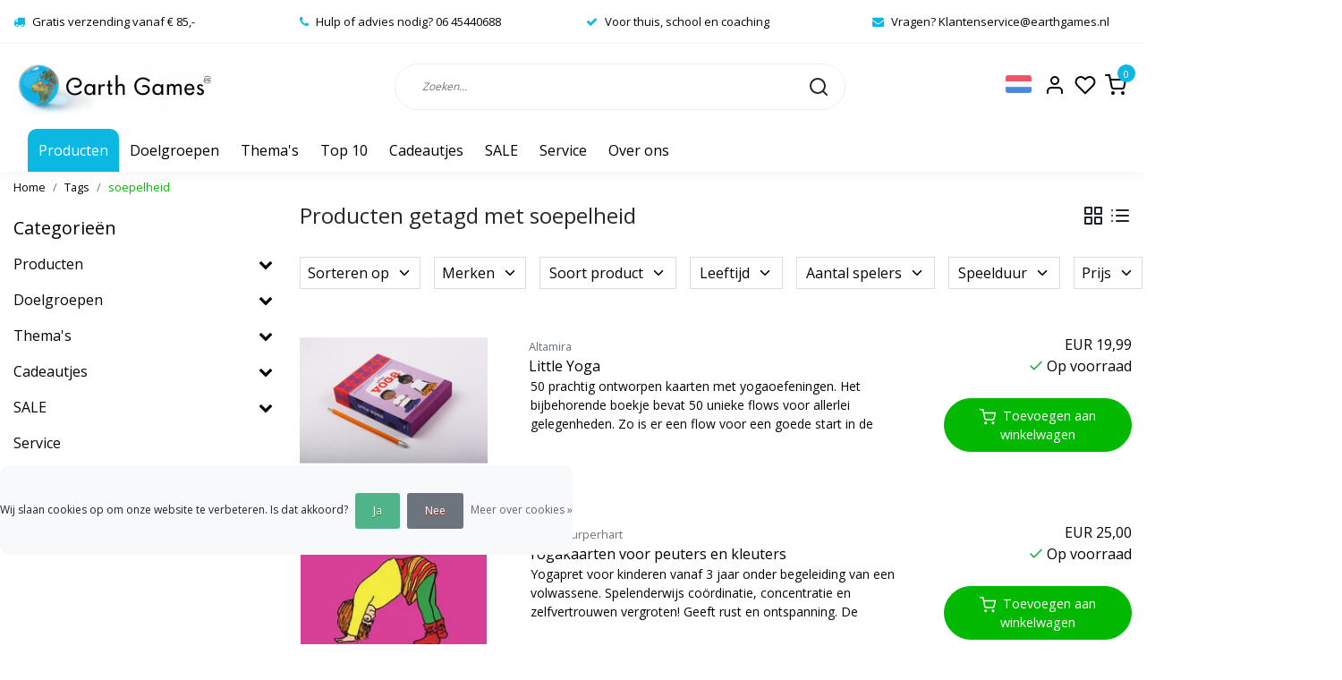

--- FILE ---
content_type: text/html;charset=utf-8
request_url: https://www.earthgames.nl/tags/soepelheid/?mode=list
body_size: 25676
content:
<!DOCTYPE html>
<html lang="nl">
<head>
  <!--
    Dynamic Theme
    Theme by InStijl Media
    https://www.instijlmedia.nl
    
    If you are interested in our special offers or some customizaton, please contact us at support@instijlmedia.nl.
    -->
  <title>soepelheid</title>
  <meta name="description" content="Earth Games levert en ontwikkelt spelmaterialen voor kinderen met een positieve invloed op ontwikkeling en gedrag. De spelmaterialen stimuleren de verbinding me" />
  <meta name="keywords" content="soepelheid" />
  <meta http-equiv="X-UA-Compatible" content="IE=Edge">
  <meta name="viewport" content="width=device-width">
  <meta name="apple-mobile-web-app-capable" content="yes">
  <meta name="apple-mobile-web-app-status-bar-style" content="black">
  <link rel="shortcut icon" href="https://cdn.webshopapp.com/shops/315427/themes/177092/v/919085/assets/favicon.ico?20211018141901" type="image/x-icon" />
  <meta property="og:title" content="soepelheid">
  <meta property="og:type" content="website">
  <meta property="og:description" content="Earth Games levert en ontwikkelt spelmaterialen voor kinderen met een positieve invloed op ontwikkeling en gedrag. De spelmaterialen stimuleren de verbinding me">
  <meta property="og:site_name" content="Earth Games ">
  <meta property="og:url" content="https://www.earthgames.nl/">
    <meta property="og:image" content="https://cdn.webshopapp.com/shops/315427/themes/177092/v/923708/assets/img-logo.png?20211020144334">
  <meta property="og:image:width" content="200px" />
  <meta property="og:image:height" content="200px" />
  	<link rel="preconnect" href="//ajax.googleapis.com">
	<link rel="preconnect" href="//cdn.webshopapp.com/">
	<link rel="preconnect" href="//cdn.webshopapp.com/">	
	<link rel="preconnect" href="//fonts.googleapis.com">
	<link rel="preconnect" href="//fonts.gstatic.com" crossorigin>
  <link rel="dns-prefetch" href="//ajax.googleapis.com">
	<link rel="dns-prefetch" href="//cdn.webshopapp.com/">
	<link rel="dns-prefetch" href="//cdn.webshopapp.com/">	
	<link rel="dns-prefetch" href="//fonts.googleapis.com">
	<link rel="dns-prefetch" href="//fonts.gstatic.com" crossorigin>
  <!-- Theme fonts -->
  <link href="//fonts.googleapis.com/css?family=Open%20Sans:400,300,600,700" rel="preload" as="style">
    <link href="//fonts.googleapis.com/css?family=Open%20Sans:400,300,600,700" rel="stylesheet">
	<!-- Theme CSS -->
  <link rel="stylesheet" href="https://cdn.webshopapp.com/shops/315427/themes/177092/assets/css-bootstrap.css?20251024131312" />
  <link rel="stylesheet" href="https://cdn.webshopapp.com/shops/315427/themes/177092/assets/css-owl-carousel.css?20251024131312" />
  <link rel="stylesheet" href="https://cdn.webshopapp.com/shops/315427/themes/177092/assets/style.css?20251024131312" />
  <link rel="stylesheet" href="https://cdn.webshopapp.com/shops/315427/themes/177092/assets/settings.css?20251024131312" />
  <script src="https://cdn.webshopapp.com/shops/315427/themes/177092/assets/js-jquery.js?20251024131312"></script>
  <!-- Google Tag Manager -->
      <meta charset="utf-8"/>
<!-- [START] 'blocks/head.rain' -->
<!--

  (c) 2008-2026 Lightspeed Netherlands B.V.
  http://www.lightspeedhq.com
  Generated: 03-02-2026 @ 02:44:53

-->
<link rel="canonical" href="https://www.earthgames.nl/tags/soepelheid/"/>
<link rel="next" href="https://www.earthgames.nl/tags/soepelheid/page2.html"/>
<link rel="alternate" href="https://www.earthgames.nl/index.rss" type="application/rss+xml" title="Nieuwe producten"/>
<link href="https://cdn.webshopapp.com/assets/cookielaw.css?2025-02-20" rel="stylesheet" type="text/css"/>
<meta name="robots" content="noodp,noydir"/>
<meta name="google-site-verification" content="wbV6Gw17rCw6Iky87jhX6MScsYK_dQHJzsIWwlqTOls"/>
<meta property="og:url" content="https://www.earthgames.nl/tags/soepelheid/?source=facebook"/>
<meta property="og:site_name" content="Earth Games "/>
<meta property="og:title" content="soepelheid"/>
<meta property="og:description" content="Earth Games levert en ontwikkelt spelmaterialen voor kinderen met een positieve invloed op ontwikkeling en gedrag. De spelmaterialen stimuleren de verbinding me"/>
<!--[if lt IE 9]>
<script src="https://cdn.webshopapp.com/assets/html5shiv.js?2025-02-20"></script>
<![endif]-->
<!-- [END] 'blocks/head.rain' -->
</head>
  
<body class="body osx webkit">
    <div id="wrapper" class="wrapper">
    <!-- Template -->
        
<header id="header" class="header-white nav-theme sticky-top">
    	<div class="theme-usp text-xl-left text-center up d-none d-sm-block ">
    <div class="container-ism">
        <div class="row">
                      <div class="col-xl col-md-6 mb-md-0 mb-3">
              <div class="usp-item d-inline-block align-items-center"><i class="fa fa-truck mr-2 co-theme"></i><span>Gratis verzending vanaf € 85,-</span></div>
            </div>
                      <div class="col-xl col-md-6 mb-md-0 mb-3">
              <div class="usp-item d-inline-block align-items-center"><i class="fa fa-phone mr-2 co-theme"></i><span>Hulp of advies nodig? 06 45440688</span></div>
            </div>
                      <div class="col-xl col-md-6 mb-md-0 mb-3">
              <div class="usp-item d-inline-block align-items-center"><i class="fa fa-check mr-2 co-theme"></i><span>Voor thuis, school en coaching</span></div>
            </div>
                      <div class="col-xl col-md-6 mb-md-0 mb-3">
              <div class="usp-item d-inline-block align-items-center"><i class="fa fa-envelope mr-2 co-theme"></i><span>Vragen? <a href="/cdn-cgi/l/email-protection" class="__cf_email__" data-cfemail="d49fb8b5baa0b1baa7b1a6a2bdb7b194b1b5a6a0bcb3b5b9b1a7fabab8">[email&#160;protected]</a></span></div>
            </div>
                  </div>
    </div>
</div>
    <div class="header-inner bg-header text-header">
    <div class="container-ism">
      <div class="row">
                <div class="col-6 col-lg-4 pr-0 order-xl-1">
          <div class="logo d-flex  justify-content-start align-items-center h-100">
            <a href="" title="" onclick="mobileNav($(this));return false;" id="resNavOpener" class="link link-menu text-center text-header mr-2 d-xl-none d-block" data-target="#overlayNavigation">
              <div class="menu-icon">
              <span class="fa fa-bars" data-feather="menu" aria-hidden="true"></span>
              </div>
            </a>
            <a href="https://www.earthgames.nl/" title="Earth Games - Spelmaterialen met een positieve invloed">
              <img src="https://cdn.webshopapp.com/shops/315427/themes/177092/v/923708/assets/img-logo.png?20211020144334" alt="Earth Games - Spelmaterialen met een positieve invloed" class="img-logo img-fluid">
            </a>
          </div>
        </div>
        <div class="col-1 col-lg-5 w-100 d-lg-block d-none justify-content-center align-self-center order-xl-2">
                    <div id="search">
            <form role="search" action="https://www.earthgames.nl/search/" method="get" id="formSearch" class="d-md-block d-none position-relative"  data-search-type="desktop">
               <div class="search-theme white input-group-append btn-rounded align-items-center">
                  <input type="search" class="form-control border-squared-right border-0 py-3 h-auto focus-0" autocomplete="off" placeholder="Zoeken..." value="" name="q" id="search-input" data-device="desktop">
                  <a href="" class="btn btn-theme border-squared-left mb-0 p-0 px-3" type="submit" title="Zoeken" onclick="$('#formSearch').submit();">
                    <i class="fa fa-search" data-feather="search"></i>
                  </a>
               </div>
              <div class="autocomplete hide">
                                  <div class="search-title-box text-body all text-center py-2 px-3">
                    <span>Alle categorieën <i><em>(0)</em></i></span>
                 </div>
                <div class="products products-livesearch row px-3 mb-3 clearfix"></div>
                <div class="notfound hide p-3">Geen producten gevonden...</div>
                <div class="more px-3 mb-3 clear">
                  <a class="btn btn-secondary btn-sm result-btn livesearch" href="https://www.earthgames.nl/search/">
                    <span>Bekijk je selectie</span>
                  </a>
                </div>
              </div>
            </form>
          </div>
                            </div>
        <div class="col-6 col-lg-3 order-3">
          <div class="d-inline-block h-100 float-right">
                        <div class="header-search d-lg-none d-inline-block h-100">
              <button class="btn-search btn-nav border-0 p-0 m-0 h-100 bg-header text-header focus-0" onclick="mobileNav($(this));return false;" data-target="#overlaySearch">
                <i class="fa fa-lg fa-search" aria-hidden="true" data-feather="search"></i>
              </button>
            </div>
                        <div class="header-user header-languages d-none h-100">
              <div class="dropdown">
                <button class="btn-user btn-nav border-0 p-0 m-0 h-100 text-header focus-0" onclick="mobileNav($(this));return false;" data-target="#overlayUser">
                        							                  	<span class="flag flag-nl"></span>
                  	      						                </button>
            	</div>
            </div>
                        <div class="header-user d-inline-block h-100">
              <button class="btn-user btn-nav border-0 p-0 m-0 h-100 text-header focus-0" onclick="mobileNav($(this));return false;" data-target="#overlayUser">
                <i class="fa fa-lg fa-user-o" aria-hidden="true" data-feather="user"></i>
              </button>
            </div>
                        <div class="header-heart d-inline-block h-100">
              <a href="https://www.earthgames.nl/account/wishlist/" class="btn-heart btn-nav border-0 p-0 m-0 h-100 text-header focus-0">
                <i class="fa fa-lg fa-heart-o" aria-hidden="true" data-feather="heart"></i>
              </a>
            </div>
                        <div class="header-cart d-inline-block h-100">
              <button class="btn-user btn-nav border-0 p-0 m-0 h-100 text-header focus-0 position-relative" onclick="mobileNav($(this));return false;" data-target="#overlayCart">
                <i class="fa fa-lg fa-shopping-cart" aria-hidden="true" data-feather="shopping-cart"></i>
                <span class="cart-count">0</span>
              </button>
            </div>
          </div>
        </div>

      </div>
    </div>
  </div>
            <nav id="megamenu" class="navbar navbar-expand-lg bg-navbar text-navbar py-0 d-xl-block d-none">
  <div class="container-ism">
    <div class="ism-mainnav">
      <ul class="nav mr-auto">
                                  <li class="nav-item item  categories">
            <a href="https://www.earthgames.nl/producten/" class="nav-link">Producten</a>
                                    <div class="subnav ism-megamenu">
                            	                            <div class="container-ism d-flex position-relative">                                  <ul class="subnav-col list-unstyled m-0">
                                          <li class="subitem">
                        <a href="https://www.earthgames.nl/producten/cooeperatieve-spellen/" title="Coöperatieve spellen ">Coöperatieve spellen </a>
                                                <ul class="subsubnav list-unstyled p-0 m-0">
                                                     <li class="subsubitem active">
                    <a href="https://www.earthgames.nl/producten/cooeperatieve-spellen/cooperatieve-bordspellen/" title="Cooperatieve bordspellen">Cooperatieve bordspellen</a></li>
                                                     <li class="subsubitem">
                    <a href="https://www.earthgames.nl/producten/cooeperatieve-spellen/cooperatieve-kaartspellen/" title="Cooperatieve kaartspellen">Cooperatieve kaartspellen</a></li>
                                                     <li class="subsubitem">
                    <a href="https://www.earthgames.nl/producten/cooeperatieve-spellen/cooperatieve-groepsspellen/" title="Cooperatieve groepsspellen ">Cooperatieve groepsspellen </a></li>
                                                                            </ul>
                                              </li>
                                          <li class="subitem">
                        <a href="https://www.earthgames.nl/producten/bewegingsspellen/" title="Bewegingsspellen">Bewegingsspellen</a>
                                                <ul class="subsubnav list-unstyled p-0 m-0">
                                                     <li class="subsubitem active">
                    <a href="https://www.earthgames.nl/producten/bewegingsspellen/balanceerspellen/" title="Balanceerspellen">Balanceerspellen</a></li>
                                                     <li class="subsubitem">
                    <a href="https://www.earthgames.nl/producten/bewegingsspellen/sport-spel/" title="Sport &amp; spel ">Sport &amp; spel </a></li>
                                                     <li class="subsubitem">
                    <a href="https://www.earthgames.nl/producten/bewegingsspellen/yogaspellen/" title="Yogaspellen">Yogaspellen</a></li>
                                                                            </ul>
                                              </li>
                                      </ul>
                                  <ul class="subnav-col list-unstyled m-0">
                                          <li class="subitem">
                        <a href="https://www.earthgames.nl/producten/gespreksspellen/" title="Gespreksspellen">Gespreksspellen</a>
                                                <ul class="subsubnav list-unstyled p-0 m-0">
                                                     <li class="subsubitem active">
                    <a href="https://www.earthgames.nl/producten/gespreksspellen/gevoelens-emoties/" title="Gevoelens &amp; emoties">Gevoelens &amp; emoties</a></li>
                                                     <li class="subsubitem">
                    <a href="https://www.earthgames.nl/producten/gespreksspellen/gespreksstarters-coachingskaarten/" title="Gespreksstarters &amp; coachingskaarten">Gespreksstarters &amp; coachingskaarten</a></li>
                                                     <li class="subsubitem">
                    <a href="https://www.earthgames.nl/producten/gespreksspellen/geweldloze-communicatie/" title="Geweldloze Communicatie">Geweldloze Communicatie</a></li>
                                                                            </ul>
                                              </li>
                                          <li class="subitem">
                        <a href="https://www.earthgames.nl/producten/bouwspellen-puzzels/" title="Bouwspellen  &amp; puzzels ">Bouwspellen  &amp; puzzels </a>
                                                <ul class="subsubnav list-unstyled p-0 m-0">
                                                     <li class="subsubitem active">
                    <a href="https://www.earthgames.nl/producten/bouwspellen-puzzels/puzzels-breinbrekers/" title="Puzzels &amp; breinbrekers">Puzzels &amp; breinbrekers</a></li>
                                                     <li class="subsubitem">
                    <a href="https://www.earthgames.nl/producten/bouwspellen-puzzels/constructiespellen/" title="Constructiespellen">Constructiespellen</a></li>
                                                     <li class="subsubitem">
                    <a href="https://www.earthgames.nl/producten/bouwspellen-puzzels/open-einde-spel-loose-parts/" title="Open einde spel &amp; Loose Parts">Open einde spel &amp; Loose Parts</a></li>
                                                     <li class="subsubitem">
                    <a href="https://www.earthgames.nl/producten/bouwspellen-puzzels/magnetisch-speelgoed/" title="Magnetisch speelgoed ">Magnetisch speelgoed </a></li>
                                                                            </ul>
                                              </li>
                                      </ul>
                                  <ul class="subnav-col list-unstyled m-0">
                                          <li class="subitem">
                        <a href="https://www.earthgames.nl/producten/mindfulness-geluk/" title="Mindfulness &amp; geluk">Mindfulness &amp; geluk</a>
                                                <ul class="subsubnav list-unstyled p-0 m-0">
                                                     <li class="subsubitem active">
                    <a href="https://www.earthgames.nl/producten/mindfulness-geluk/geluk-complimenten/" title="Geluk &amp; complimenten ">Geluk &amp; complimenten </a></li>
                                                     <li class="subsubitem">
                    <a href="https://www.earthgames.nl/producten/mindfulness-geluk/mindfulness-heartfulness/" title="Mindfulness &amp; Heartfulness">Mindfulness &amp; Heartfulness</a></li>
                                                     <li class="subsubitem">
                    <a href="https://www.earthgames.nl/producten/mindfulness-geluk/positief-denken/" title="Positief denken">Positief denken</a></li>
                                                                            </ul>
                                              </li>
                                          <li class="subitem">
                        <a href="https://www.earthgames.nl/producten/buitenspelen-natuur/" title="Buitenspelen &amp; natuur">Buitenspelen &amp; natuur</a>
                                                <ul class="subsubnav list-unstyled p-0 m-0">
                                                     <li class="subsubitem active">
                    <a href="https://www.earthgames.nl/producten/buitenspelen-natuur/zeepbellen/" title="Zeepbellen">Zeepbellen</a></li>
                                                     <li class="subsubitem">
                    <a href="https://www.earthgames.nl/producten/buitenspelen-natuur/vuur-licht-water-zand/" title="Vuur, licht, water &amp; zand">Vuur, licht, water &amp; zand</a></li>
                                                     <li class="subsubitem">
                    <a href="https://www.earthgames.nl/producten/buitenspelen-natuur/natuurbeleving-moestuin/" title="Natuurbeleving &amp; moestuin">Natuurbeleving &amp; moestuin</a></li>
                                                     <li class="subsubitem">
                    <a href="https://www.earthgames.nl/producten/buitenspelen-natuur/survival/" title="Survival">Survival</a></li>
                                                                            </ul>
                                              </li>
                                      </ul>
                                  <ul class="subnav-col list-unstyled m-0">
                                          <li class="subitem">
                        <a href="https://www.earthgames.nl/producten/wereldburgerschap/" title="Wereldburgerschap">Wereldburgerschap</a>
                                                <ul class="subsubnav list-unstyled p-0 m-0">
                                                     <li class="subsubitem active">
                    <a href="https://www.earthgames.nl/producten/wereldburgerschap/respect-inclusie/" title="Respect &amp; inclusie">Respect &amp; inclusie</a></li>
                                                     <li class="subsubitem">
                    <a href="https://www.earthgames.nl/producten/wereldburgerschap/duurzaamheid/" title="Duurzaamheid ">Duurzaamheid </a></li>
                                                     <li class="subsubitem">
                    <a href="https://www.earthgames.nl/producten/wereldburgerschap/wereldballen-knikkers/" title="Wereldballen &amp; -knikkers">Wereldballen &amp; -knikkers</a></li>
                                                                            </ul>
                                              </li>
                                          <li class="subitem">
                        <a href="https://www.earthgames.nl/producten/interieur/" title="Interieur">Interieur</a>
                                                <ul class="subsubnav list-unstyled p-0 m-0">
                                                     <li class="subsubitem active">
                    <a href="https://www.earthgames.nl/producten/interieur/verlichting/" title="Verlichting">Verlichting</a></li>
                                                     <li class="subsubitem">
                    <a href="https://www.earthgames.nl/producten/interieur/spelmaterialen/" title="Spelmaterialen">Spelmaterialen</a></li>
                                                     <li class="subsubitem">
                    <a href="https://www.earthgames.nl/producten/interieur/vloerkleden/" title="Vloerkleden ">Vloerkleden </a></li>
                                                                            </ul>
                                              </li>
                                      </ul>
                                  <ul class="subnav-col list-unstyled m-0">
                                          <li class="subitem">
                        <a href="https://www.earthgames.nl/producten/handpoppen/" title="Handpoppen">Handpoppen</a>
                                                <ul class="subsubnav list-unstyled p-0 m-0">
                                                     <li class="subsubitem active">
                    <a href="https://www.earthgames.nl/producten/handpoppen/huis-tuin-en-boerderijdieren/" title="Huis-, tuin- en boerderijdieren">Huis-, tuin- en boerderijdieren</a></li>
                                                     <li class="subsubitem">
                    <a href="https://www.earthgames.nl/producten/handpoppen/wilde-dieren/" title="Wilde dieren">Wilde dieren</a></li>
                                                     <li class="subsubitem">
                    <a href="https://www.earthgames.nl/producten/handpoppen/insecten-reptielen-en-amfibieen/" title="Insecten, reptielen en amfibieën">Insecten, reptielen en amfibieën</a></li>
                                                     <li class="subsubitem">
                    <a href="https://www.earthgames.nl/producten/handpoppen/vogels/" title="Vogels">Vogels</a></li>
                                                     <li class="subsubitem">
                    <a href="https://www.earthgames.nl/producten/handpoppen/dinos-sprookjes-en-verhalen/" title="Dino&#039;s, sprookjes en verhalen ">Dino&#039;s, sprookjes en verhalen </a></li>
                                                     <li class="subsubitem">
                    <a href="https://www.earthgames.nl/producten/handpoppen/standaards-voor-handpoppen/" title="Standaards voor handpoppen">Standaards voor handpoppen</a></li>
                                                                              <li class="subsubitem">
                            <a href="https://www.earthgames.nl/producten/handpoppen/" title="Handpoppen" class="btn-link">Bekijk alles</a>
                          </li>
                                                  </ul>
                                              </li>
                                          <li class="subitem">
                        <a href="https://www.earthgames.nl/producten/boeken/" title="Boeken">Boeken</a>
                                                <ul class="subsubnav list-unstyled p-0 m-0">
                                                     <li class="subsubitem active">
                    <a href="https://www.earthgames.nl/producten/boeken/kinderboeken/" title="Kinderboeken">Kinderboeken</a></li>
                                                     <li class="subsubitem">
                    <a href="https://www.earthgames.nl/producten/boeken/opvoedboeken/" title="Opvoedboeken ">Opvoedboeken </a></li>
                                                     <li class="subsubitem">
                    <a href="https://www.earthgames.nl/producten/boeken/spellen-en-activiteiten-boeken/" title="Spellen- en activiteiten boeken">Spellen- en activiteiten boeken</a></li>
                                                                            </ul>
                                              </li>
                                      </ul>
                              	                <div class="menu-close">
                  <a href=" " title="" onclick="closeMenu();return false;">
                  	<i class="fa fa-close close" data-feather="x"></i>
                  </a>
                </div>
              	            	</div>            </div>
                    	</li>
                          <li class="nav-item item  categories">
            <a href="https://www.earthgames.nl/doelgroepen/" class="nav-link">Doelgroepen</a>
                                    <div class="subnav ism-dropdown">
                            	              	              	                                                              <ul class="subnav-col list-unstyled m-0">
                                          <li class="subitem">
                        <a href="https://www.earthgames.nl/doelgroepen/kindercoaches/" title="Kindercoaches">Kindercoaches</a>
                                              </li>
                                          <li class="subitem">
                        <a href="https://www.earthgames.nl/doelgroepen/thuis/" title="Thuis">Thuis</a>
                                              </li>
                                          <li class="subitem">
                        <a href="https://www.earthgames.nl/doelgroepen/school/" title="School">School</a>
                                              </li>
                                          <li class="subitem">
                        <a href="https://www.earthgames.nl/doelgroepen/wederverkopers/" title="Wederverkopers">Wederverkopers</a>
                                              </li>
                                          <li class="subitem">
                        <a href="https://www.earthgames.nl/doelgroepen/spellen-voor-kleuters/" title="Spellen voor kleuters ">Spellen voor kleuters </a>
                                              </li>
                                          <li class="subitem">
                        <a href="https://www.earthgames.nl/doelgroepen/basisschool-middenbouw/" title="Basisschool middenbouw">Basisschool middenbouw</a>
                                              </li>
                                          <li class="subitem">
                        <a href="https://www.earthgames.nl/doelgroepen/basisschool-bovenbouw/" title="Basisschool bovenbouw">Basisschool bovenbouw</a>
                                              </li>
                                          <li class="subitem">
                        <a href="https://www.earthgames.nl/doelgroepen/spellen-voor-de-bso/" title="Spellen voor de BSO">Spellen voor de BSO</a>
                                              </li>
                                          <li class="subitem">
                        <a href="https://www.earthgames.nl/doelgroepen/baby-en-dreumes/" title="Baby en dreumes">Baby en dreumes</a>
                                              </li>
                                          <li class="subitem">
                        <a href="https://www.earthgames.nl/doelgroepen/spellen-voor-peuters/" title="Spellen voor peuters">Spellen voor peuters</a>
                                              </li>
                                          <li class="subitem">
                        <a href="https://www.earthgames.nl/doelgroepen/spellen-voor-jongeren/" title="Spellen voor jongeren">Spellen voor jongeren</a>
                                              </li>
                                          <li class="subitem">
                        <a href="https://www.earthgames.nl/doelgroepen/spellen-voor-volwassenen/" title="Spellen voor volwassenen ">Spellen voor volwassenen </a>
                                              </li>
                                      </ul>
                                  <ul class="subnav-col list-unstyled m-0">
                                          <li class="subitem">
                        <a href="https://www.earthgames.nl/doelgroepen/spellen-voor-ouders/" title="Spellen voor ouders">Spellen voor ouders</a>
                                              </li>
                                          <li class="subitem">
                        <a href="https://www.earthgames.nl/doelgroepen/spellen-voor-speelotheken/" title="Spellen voor speelotheken ">Spellen voor speelotheken </a>
                                              </li>
                                          <li class="subitem">
                        <a href="https://www.earthgames.nl/doelgroepen/spellen-voor-trainers-en-coaches/" title="Spellen voor trainers en coaches">Spellen voor trainers en coaches</a>
                                              </li>
                                      </ul>
                              	            	            </div>
                    	</li>
                          <li class="nav-item item  categories">
            <a href="https://www.earthgames.nl/themas/" class="nav-link">Thema&#039;s</a>
                                    <div class="subnav ism-dropdown">
                            	              	              	                                                              <ul class="subnav-col list-unstyled m-0">
                                          <li class="subitem">
                        <a href="https://www.earthgames.nl/themas/hoogbegaafdheid/" title="Hoogbegaafdheid ">Hoogbegaafdheid </a>
                                              </li>
                                          <li class="subitem">
                        <a href="https://www.earthgames.nl/themas/autisme/" title="Autisme">Autisme</a>
                                              </li>
                                          <li class="subitem">
                        <a href="https://www.earthgames.nl/themas/hoogsensitiviteit/" title="Hoogsensitiviteit ">Hoogsensitiviteit </a>
                                              </li>
                                          <li class="subitem">
                        <a href="https://www.earthgames.nl/themas/filofoseren-vertellen/" title="Filofoseren &amp; vertellen">Filofoseren &amp; vertellen</a>
                                              </li>
                                          <li class="subitem">
                        <a href="https://www.earthgames.nl/themas/cooperatief-voetballen/" title="Cooperatief voetballen">Cooperatief voetballen</a>
                                              </li>
                                          <li class="subitem">
                        <a href="https://www.earthgames.nl/themas/cooperatieve-stoelendans/" title="Cooperatieve stoelendans">Cooperatieve stoelendans</a>
                                              </li>
                                          <li class="subitem">
                        <a href="https://www.earthgames.nl/themas/handpoppen-tot-leven-wekken/" title="Handpoppen tot leven wekken">Handpoppen tot leven wekken</a>
                                              </li>
                                          <li class="subitem">
                        <a href="https://www.earthgames.nl/themas/wasadvies-folkmanis-handpoppen/" title="Wasadvies Folkmanis handpoppen ">Wasadvies Folkmanis handpoppen </a>
                                              </li>
                                      </ul>
                              	            	            </div>
                    	</li>
                          <li class="nav-item item  categories">
            <a href="https://www.earthgames.nl/top-10/" class="nav-link">Top 10</a>
                    	</li>
                          <li class="nav-item item  categories">
            <a href="https://www.earthgames.nl/cadeautjes/" class="nav-link">Cadeautjes</a>
                                    <div class="subnav ism-dropdown">
                            	              	              	                                                              <ul class="subnav-col list-unstyled m-0">
                                          <li class="subitem">
                        <a href="https://www.earthgames.nl/cadeautjes/cadeautjes-tot-5-euro/" title="Cadeautjes tot 5 euro ">Cadeautjes tot 5 euro </a>
                                              </li>
                                          <li class="subitem">
                        <a href="https://www.earthgames.nl/cadeautjes/cadeautjes-5-tot-15-euro/" title="Cadeautjes 5 tot 15 euro">Cadeautjes 5 tot 15 euro</a>
                                              </li>
                                          <li class="subitem">
                        <a href="https://www.earthgames.nl/cadeautjes/schoencadeautjes/" title="Schoencadeautjes ">Schoencadeautjes </a>
                                              </li>
                                          <li class="subitem">
                        <a href="https://www.earthgames.nl/cadeautjes/cadeautjes-15-tot-30-euro/" title="Cadeautjes 15 tot 30 euro ">Cadeautjes 15 tot 30 euro </a>
                                              </li>
                                      </ul>
                              	            	            </div>
                    	</li>
                          <li class="nav-item item  categories">
            <a href="https://www.earthgames.nl/sale/" class="nav-link">SALE</a>
                                    <div class="subnav ism-dropdown">
                            	              	              	                                                              <ul class="subnav-col list-unstyled m-0">
                                          <li class="subitem">
                        <a href="https://www.earthgames.nl/sale/brievenbuspakketten/" title="Brievenbuspakketten ">Brievenbuspakketten </a>
                                              </li>
                                          <li class="subitem">
                        <a href="https://www.earthgames.nl/sale/acties/" title="Acties">Acties</a>
                                              </li>
                                          <li class="subitem">
                        <a href="https://www.earthgames.nl/sale/uitverkoop/" title="Uitverkoop ">Uitverkoop </a>
                                              </li>
                                      </ul>
                              	            	            </div>
                    	</li>
                          <li class="nav-item item  categories">
            <a href="https://www.earthgames.nl/service/" class="nav-link">Service</a>
                    	</li>
                                        <li class="nav-item item ">
          <a href="https://www.earthgames.nl/service/about/" title="Over ons" class="nav-link">Over ons</a>
        </li>
                      </ul>
    </div>
  </div>
</nav>      </header>    	<div class="ism-messages">
      	    	</div>
          																																																																																							<section class="main main-pages">
    	<div class="container-ism">  <nav class="d-inline-block" aria-label="breadcrumb">
    <ol class="breadcrumb bg-transparent d-flex px-0 py-2 mb-0">
      <li class="breadcrumb-item small"><a href="https://www.earthgames.nl/" title="Home" class="text-body">Home</a></li>
            <li class="breadcrumb-item small"><a href="https://www.earthgames.nl/tags/" title="Tags" class="">Tags</a></li>
            <li class="breadcrumb-item small active"><a href="https://www.earthgames.nl/tags/soepelheid/" title="soepelheid" class="text-theme">soepelheid</a></li>
          </ol>
  </nav>
</div>  	<div class="container-ism">
    <div class="row">
            <div class="col-xl-3 col-12 d-xl-block d-none">
        <div id="sidebar" class="">
  <div class="sidebar-inner">
     
    <div class="widget widget-categories">
      <div class="title-box mt-3 h5 d-block overflow-hidden w-100">
        <div class="text-body text-decoration-none d-flex">
          <strong class="flex-grow-1 text-truncate">Categorieën</strong>
        </div>
      </div>
      <div class="content-box">
        <ul id="sidecategories" class="categories nav flex-column overflow-hidden">
                                                  <li class="nav-item nav-category w-100">
            <div class="d-flex align-items-center">
              <a href="https://www.earthgames.nl/producten/" title="" class="nav-link px-0 text-body flex-grow-1 w-100 text-truncate">
                <span class="text-body text-truncate">Producten</span>
              </a>
                            <div class="icon-down text-right">
                <a href="https://www.earthgames.nl/producten/" title="" class="text-body collapsed" data-toggle="collapse" data-target="#category-10568156" aria-expanded="false" aria-controls="category-10568156"><i class="fa fa-chevron-down"></i></a>
              </div>
                          </div>
                        <div id="category-10568156" class="collapse multi-collapse" data-parent="#sidecategories">
              <ul class="nav flex-column overflow-hidden">
                                <li class="nav-item nav-category w-100">
                  <div class="d-flex align-items-center">
                    <a href="https://www.earthgames.nl/producten/cooeperatieve-spellen/" title="Coöperatieve spellen " class="nav-link flex-grow-1 w-100 text-truncate">
                      <span class="text-body text-truncate">Coöperatieve spellen </span>
                    </a>
                                        <div class="icon-down text-right">
                      <a href="https://www.earthgames.nl/producten/cooeperatieve-spellen/" title="Coöperatieve spellen " class="text-body collapsed" data-toggle="collapse" data-target="#subcategory-10987600" aria-expanded="false" aria-controls="subcategory-10987600"><i class="fa fa-chevron-down"></i></a>
                    </div>
                                      </div>
                                    <div id="subcategory-10987600" class="subsubcategory collapse multi-collapse" data-parent="#category-10568156">
                    <ul class="nav flex-column overflow-hidden">
                                            <li class="nav-item nav-category w-100">
                        <div class="d-flex align-items-center">
                          <a href="https://www.earthgames.nl/producten/cooeperatieve-spellen/cooperatieve-bordspellen/" title="Cooperatieve bordspellen" class="nav-link d-flex w-100 text-truncate">
                            <span class="text-muted flex-grow-1 text-truncate">Cooperatieve bordspellen</span>
                          </a>
                                                  </div>
                                              </li>
                                            <li class="nav-item nav-category w-100">
                        <div class="d-flex align-items-center">
                          <a href="https://www.earthgames.nl/producten/cooeperatieve-spellen/cooperatieve-kaartspellen/" title="Cooperatieve kaartspellen" class="nav-link d-flex w-100 text-truncate">
                            <span class="text-muted flex-grow-1 text-truncate">Cooperatieve kaartspellen</span>
                          </a>
                                                  </div>
                                              </li>
                                            <li class="nav-item nav-category w-100">
                        <div class="d-flex align-items-center">
                          <a href="https://www.earthgames.nl/producten/cooeperatieve-spellen/cooperatieve-groepsspellen/" title="Cooperatieve groepsspellen " class="nav-link d-flex w-100 text-truncate">
                            <span class="text-muted flex-grow-1 text-truncate">Cooperatieve groepsspellen </span>
                          </a>
                                                  </div>
                                              </li>
                                          </ul>
                  </div>
                                </li>
                                <li class="nav-item nav-category w-100">
                  <div class="d-flex align-items-center">
                    <a href="https://www.earthgames.nl/producten/bewegingsspellen/" title="Bewegingsspellen" class="nav-link flex-grow-1 w-100 text-truncate">
                      <span class="text-body text-truncate">Bewegingsspellen</span>
                    </a>
                                        <div class="icon-down text-right">
                      <a href="https://www.earthgames.nl/producten/bewegingsspellen/" title="Bewegingsspellen" class="text-body collapsed" data-toggle="collapse" data-target="#subcategory-10987607" aria-expanded="false" aria-controls="subcategory-10987607"><i class="fa fa-chevron-down"></i></a>
                    </div>
                                      </div>
                                    <div id="subcategory-10987607" class="subsubcategory collapse multi-collapse" data-parent="#category-10568156">
                    <ul class="nav flex-column overflow-hidden">
                                            <li class="nav-item nav-category w-100">
                        <div class="d-flex align-items-center">
                          <a href="https://www.earthgames.nl/producten/bewegingsspellen/balanceerspellen/" title="Balanceerspellen" class="nav-link d-flex w-100 text-truncate">
                            <span class="text-muted flex-grow-1 text-truncate">Balanceerspellen</span>
                          </a>
                                                  </div>
                                              </li>
                                            <li class="nav-item nav-category w-100">
                        <div class="d-flex align-items-center">
                          <a href="https://www.earthgames.nl/producten/bewegingsspellen/sport-spel/" title="Sport &amp; spel " class="nav-link d-flex w-100 text-truncate">
                            <span class="text-muted flex-grow-1 text-truncate">Sport &amp; spel </span>
                          </a>
                                                  </div>
                                              </li>
                                            <li class="nav-item nav-category w-100">
                        <div class="d-flex align-items-center">
                          <a href="https://www.earthgames.nl/producten/bewegingsspellen/yogaspellen/" title="Yogaspellen" class="nav-link d-flex w-100 text-truncate">
                            <span class="text-muted flex-grow-1 text-truncate">Yogaspellen</span>
                          </a>
                                                  </div>
                                              </li>
                                          </ul>
                  </div>
                                </li>
                                <li class="nav-item nav-category w-100">
                  <div class="d-flex align-items-center">
                    <a href="https://www.earthgames.nl/producten/gespreksspellen/" title="Gespreksspellen" class="nav-link flex-grow-1 w-100 text-truncate">
                      <span class="text-body text-truncate">Gespreksspellen</span>
                    </a>
                                        <div class="icon-down text-right">
                      <a href="https://www.earthgames.nl/producten/gespreksspellen/" title="Gespreksspellen" class="text-body collapsed" data-toggle="collapse" data-target="#subcategory-10987639" aria-expanded="false" aria-controls="subcategory-10987639"><i class="fa fa-chevron-down"></i></a>
                    </div>
                                      </div>
                                    <div id="subcategory-10987639" class="subsubcategory collapse multi-collapse" data-parent="#category-10568156">
                    <ul class="nav flex-column overflow-hidden">
                                            <li class="nav-item nav-category w-100">
                        <div class="d-flex align-items-center">
                          <a href="https://www.earthgames.nl/producten/gespreksspellen/gevoelens-emoties/" title="Gevoelens &amp; emoties" class="nav-link d-flex w-100 text-truncate">
                            <span class="text-muted flex-grow-1 text-truncate">Gevoelens &amp; emoties</span>
                          </a>
                                                  </div>
                                              </li>
                                            <li class="nav-item nav-category w-100">
                        <div class="d-flex align-items-center">
                          <a href="https://www.earthgames.nl/producten/gespreksspellen/gespreksstarters-coachingskaarten/" title="Gespreksstarters &amp; coachingskaarten" class="nav-link d-flex w-100 text-truncate">
                            <span class="text-muted flex-grow-1 text-truncate">Gespreksstarters &amp; coachingskaarten</span>
                          </a>
                                                  </div>
                                              </li>
                                            <li class="nav-item nav-category w-100">
                        <div class="d-flex align-items-center">
                          <a href="https://www.earthgames.nl/producten/gespreksspellen/geweldloze-communicatie/" title="Geweldloze Communicatie" class="nav-link d-flex w-100 text-truncate">
                            <span class="text-muted flex-grow-1 text-truncate">Geweldloze Communicatie</span>
                          </a>
                                                  </div>
                                              </li>
                                          </ul>
                  </div>
                                </li>
                                <li class="nav-item nav-category w-100">
                  <div class="d-flex align-items-center">
                    <a href="https://www.earthgames.nl/producten/bouwspellen-puzzels/" title="Bouwspellen  &amp; puzzels " class="nav-link flex-grow-1 w-100 text-truncate">
                      <span class="text-body text-truncate">Bouwspellen  &amp; puzzels </span>
                    </a>
                                        <div class="icon-down text-right">
                      <a href="https://www.earthgames.nl/producten/bouwspellen-puzzels/" title="Bouwspellen  &amp; puzzels " class="text-body collapsed" data-toggle="collapse" data-target="#subcategory-10987686" aria-expanded="false" aria-controls="subcategory-10987686"><i class="fa fa-chevron-down"></i></a>
                    </div>
                                      </div>
                                    <div id="subcategory-10987686" class="subsubcategory collapse multi-collapse" data-parent="#category-10568156">
                    <ul class="nav flex-column overflow-hidden">
                                            <li class="nav-item nav-category w-100">
                        <div class="d-flex align-items-center">
                          <a href="https://www.earthgames.nl/producten/bouwspellen-puzzels/puzzels-breinbrekers/" title="Puzzels &amp; breinbrekers" class="nav-link d-flex w-100 text-truncate">
                            <span class="text-muted flex-grow-1 text-truncate">Puzzels &amp; breinbrekers</span>
                          </a>
                                                  </div>
                                              </li>
                                            <li class="nav-item nav-category w-100">
                        <div class="d-flex align-items-center">
                          <a href="https://www.earthgames.nl/producten/bouwspellen-puzzels/constructiespellen/" title="Constructiespellen" class="nav-link d-flex w-100 text-truncate">
                            <span class="text-muted flex-grow-1 text-truncate">Constructiespellen</span>
                          </a>
                                                  </div>
                                              </li>
                                            <li class="nav-item nav-category w-100">
                        <div class="d-flex align-items-center">
                          <a href="https://www.earthgames.nl/producten/bouwspellen-puzzels/open-einde-spel-loose-parts/" title="Open einde spel &amp; Loose Parts" class="nav-link d-flex w-100 text-truncate">
                            <span class="text-muted flex-grow-1 text-truncate">Open einde spel &amp; Loose Parts</span>
                          </a>
                                                  </div>
                                              </li>
                                            <li class="nav-item nav-category w-100">
                        <div class="d-flex align-items-center">
                          <a href="https://www.earthgames.nl/producten/bouwspellen-puzzels/magnetisch-speelgoed/" title="Magnetisch speelgoed " class="nav-link d-flex w-100 text-truncate">
                            <span class="text-muted flex-grow-1 text-truncate">Magnetisch speelgoed </span>
                          </a>
                                                  </div>
                                              </li>
                                          </ul>
                  </div>
                                </li>
                                <li class="nav-item nav-category w-100">
                  <div class="d-flex align-items-center">
                    <a href="https://www.earthgames.nl/producten/mindfulness-geluk/" title="Mindfulness &amp; geluk" class="nav-link flex-grow-1 w-100 text-truncate">
                      <span class="text-body text-truncate">Mindfulness &amp; geluk</span>
                    </a>
                                        <div class="icon-down text-right">
                      <a href="https://www.earthgames.nl/producten/mindfulness-geluk/" title="Mindfulness &amp; geluk" class="text-body collapsed" data-toggle="collapse" data-target="#subcategory-10987681" aria-expanded="false" aria-controls="subcategory-10987681"><i class="fa fa-chevron-down"></i></a>
                    </div>
                                      </div>
                                    <div id="subcategory-10987681" class="subsubcategory collapse multi-collapse" data-parent="#category-10568156">
                    <ul class="nav flex-column overflow-hidden">
                                            <li class="nav-item nav-category w-100">
                        <div class="d-flex align-items-center">
                          <a href="https://www.earthgames.nl/producten/mindfulness-geluk/geluk-complimenten/" title="Geluk &amp; complimenten " class="nav-link d-flex w-100 text-truncate">
                            <span class="text-muted flex-grow-1 text-truncate">Geluk &amp; complimenten </span>
                          </a>
                                                  </div>
                                              </li>
                                            <li class="nav-item nav-category w-100">
                        <div class="d-flex align-items-center">
                          <a href="https://www.earthgames.nl/producten/mindfulness-geluk/mindfulness-heartfulness/" title="Mindfulness &amp; Heartfulness" class="nav-link d-flex w-100 text-truncate">
                            <span class="text-muted flex-grow-1 text-truncate">Mindfulness &amp; Heartfulness</span>
                          </a>
                                                  </div>
                                              </li>
                                            <li class="nav-item nav-category w-100">
                        <div class="d-flex align-items-center">
                          <a href="https://www.earthgames.nl/producten/mindfulness-geluk/positief-denken/" title="Positief denken" class="nav-link d-flex w-100 text-truncate">
                            <span class="text-muted flex-grow-1 text-truncate">Positief denken</span>
                          </a>
                                                  </div>
                                              </li>
                                          </ul>
                  </div>
                                </li>
                                <li class="nav-item nav-category w-100">
                  <div class="d-flex align-items-center">
                    <a href="https://www.earthgames.nl/producten/buitenspelen-natuur/" title="Buitenspelen &amp; natuur" class="nav-link flex-grow-1 w-100 text-truncate">
                      <span class="text-body text-truncate">Buitenspelen &amp; natuur</span>
                    </a>
                                        <div class="icon-down text-right">
                      <a href="https://www.earthgames.nl/producten/buitenspelen-natuur/" title="Buitenspelen &amp; natuur" class="text-body collapsed" data-toggle="collapse" data-target="#subcategory-10987663" aria-expanded="false" aria-controls="subcategory-10987663"><i class="fa fa-chevron-down"></i></a>
                    </div>
                                      </div>
                                    <div id="subcategory-10987663" class="subsubcategory collapse multi-collapse" data-parent="#category-10568156">
                    <ul class="nav flex-column overflow-hidden">
                                            <li class="nav-item nav-category w-100">
                        <div class="d-flex align-items-center">
                          <a href="https://www.earthgames.nl/producten/buitenspelen-natuur/zeepbellen/" title="Zeepbellen" class="nav-link d-flex w-100 text-truncate">
                            <span class="text-muted flex-grow-1 text-truncate">Zeepbellen</span>
                          </a>
                                                  </div>
                                              </li>
                                            <li class="nav-item nav-category w-100">
                        <div class="d-flex align-items-center">
                          <a href="https://www.earthgames.nl/producten/buitenspelen-natuur/vuur-licht-water-zand/" title="Vuur, licht, water &amp; zand" class="nav-link d-flex w-100 text-truncate">
                            <span class="text-muted flex-grow-1 text-truncate">Vuur, licht, water &amp; zand</span>
                          </a>
                                                  </div>
                                              </li>
                                            <li class="nav-item nav-category w-100">
                        <div class="d-flex align-items-center">
                          <a href="https://www.earthgames.nl/producten/buitenspelen-natuur/natuurbeleving-moestuin/" title="Natuurbeleving &amp; moestuin" class="nav-link d-flex w-100 text-truncate">
                            <span class="text-muted flex-grow-1 text-truncate">Natuurbeleving &amp; moestuin</span>
                          </a>
                                                  </div>
                                              </li>
                                            <li class="nav-item nav-category w-100">
                        <div class="d-flex align-items-center">
                          <a href="https://www.earthgames.nl/producten/buitenspelen-natuur/survival/" title="Survival" class="nav-link d-flex w-100 text-truncate">
                            <span class="text-muted flex-grow-1 text-truncate">Survival</span>
                          </a>
                                                  </div>
                                              </li>
                                          </ul>
                  </div>
                                </li>
                                <li class="nav-item nav-category w-100">
                  <div class="d-flex align-items-center">
                    <a href="https://www.earthgames.nl/producten/wereldburgerschap/" title="Wereldburgerschap" class="nav-link flex-grow-1 w-100 text-truncate">
                      <span class="text-body text-truncate">Wereldburgerschap</span>
                    </a>
                                        <div class="icon-down text-right">
                      <a href="https://www.earthgames.nl/producten/wereldburgerschap/" title="Wereldburgerschap" class="text-body collapsed" data-toggle="collapse" data-target="#subcategory-10987657" aria-expanded="false" aria-controls="subcategory-10987657"><i class="fa fa-chevron-down"></i></a>
                    </div>
                                      </div>
                                    <div id="subcategory-10987657" class="subsubcategory collapse multi-collapse" data-parent="#category-10568156">
                    <ul class="nav flex-column overflow-hidden">
                                            <li class="nav-item nav-category w-100">
                        <div class="d-flex align-items-center">
                          <a href="https://www.earthgames.nl/producten/wereldburgerschap/respect-inclusie/" title="Respect &amp; inclusie" class="nav-link d-flex w-100 text-truncate">
                            <span class="text-muted flex-grow-1 text-truncate">Respect &amp; inclusie</span>
                          </a>
                                                  </div>
                                              </li>
                                            <li class="nav-item nav-category w-100">
                        <div class="d-flex align-items-center">
                          <a href="https://www.earthgames.nl/producten/wereldburgerschap/duurzaamheid/" title="Duurzaamheid " class="nav-link d-flex w-100 text-truncate">
                            <span class="text-muted flex-grow-1 text-truncate">Duurzaamheid </span>
                          </a>
                                                  </div>
                                              </li>
                                            <li class="nav-item nav-category w-100">
                        <div class="d-flex align-items-center">
                          <a href="https://www.earthgames.nl/producten/wereldburgerschap/wereldballen-knikkers/" title="Wereldballen &amp; -knikkers" class="nav-link d-flex w-100 text-truncate">
                            <span class="text-muted flex-grow-1 text-truncate">Wereldballen &amp; -knikkers</span>
                          </a>
                                                  </div>
                                              </li>
                                          </ul>
                  </div>
                                </li>
                                <li class="nav-item nav-category w-100">
                  <div class="d-flex align-items-center">
                    <a href="https://www.earthgames.nl/producten/interieur/" title="Interieur" class="nav-link flex-grow-1 w-100 text-truncate">
                      <span class="text-body text-truncate">Interieur</span>
                    </a>
                                        <div class="icon-down text-right">
                      <a href="https://www.earthgames.nl/producten/interieur/" title="Interieur" class="text-body collapsed" data-toggle="collapse" data-target="#subcategory-10987692" aria-expanded="false" aria-controls="subcategory-10987692"><i class="fa fa-chevron-down"></i></a>
                    </div>
                                      </div>
                                    <div id="subcategory-10987692" class="subsubcategory collapse multi-collapse" data-parent="#category-10568156">
                    <ul class="nav flex-column overflow-hidden">
                                            <li class="nav-item nav-category w-100">
                        <div class="d-flex align-items-center">
                          <a href="https://www.earthgames.nl/producten/interieur/verlichting/" title="Verlichting" class="nav-link d-flex w-100 text-truncate">
                            <span class="text-muted flex-grow-1 text-truncate">Verlichting</span>
                          </a>
                                                  </div>
                                              </li>
                                            <li class="nav-item nav-category w-100">
                        <div class="d-flex align-items-center">
                          <a href="https://www.earthgames.nl/producten/interieur/spelmaterialen/" title="Spelmaterialen" class="nav-link d-flex w-100 text-truncate">
                            <span class="text-muted flex-grow-1 text-truncate">Spelmaterialen</span>
                          </a>
                                                  </div>
                                              </li>
                                            <li class="nav-item nav-category w-100">
                        <div class="d-flex align-items-center">
                          <a href="https://www.earthgames.nl/producten/interieur/vloerkleden/" title="Vloerkleden " class="nav-link d-flex w-100 text-truncate">
                            <span class="text-muted flex-grow-1 text-truncate">Vloerkleden </span>
                          </a>
                                                  </div>
                                              </li>
                                          </ul>
                  </div>
                                </li>
                                <li class="nav-item nav-category w-100">
                  <div class="d-flex align-items-center">
                    <a href="https://www.earthgames.nl/producten/handpoppen/" title="Handpoppen" class="nav-link flex-grow-1 w-100 text-truncate">
                      <span class="text-body text-truncate">Handpoppen</span>
                    </a>
                                        <div class="icon-down text-right">
                      <a href="https://www.earthgames.nl/producten/handpoppen/" title="Handpoppen" class="text-body collapsed" data-toggle="collapse" data-target="#subcategory-10987669" aria-expanded="false" aria-controls="subcategory-10987669"><i class="fa fa-chevron-down"></i></a>
                    </div>
                                      </div>
                                    <div id="subcategory-10987669" class="subsubcategory collapse multi-collapse" data-parent="#category-10568156">
                    <ul class="nav flex-column overflow-hidden">
                                            <li class="nav-item nav-category w-100">
                        <div class="d-flex align-items-center">
                          <a href="https://www.earthgames.nl/producten/handpoppen/huis-tuin-en-boerderijdieren/" title="Huis-, tuin- en boerderijdieren" class="nav-link d-flex w-100 text-truncate">
                            <span class="text-muted flex-grow-1 text-truncate">Huis-, tuin- en boerderijdieren</span>
                          </a>
                                                  </div>
                                              </li>
                                            <li class="nav-item nav-category w-100">
                        <div class="d-flex align-items-center">
                          <a href="https://www.earthgames.nl/producten/handpoppen/wilde-dieren/" title="Wilde dieren" class="nav-link d-flex w-100 text-truncate">
                            <span class="text-muted flex-grow-1 text-truncate">Wilde dieren</span>
                          </a>
                                                  </div>
                                              </li>
                                            <li class="nav-item nav-category w-100">
                        <div class="d-flex align-items-center">
                          <a href="https://www.earthgames.nl/producten/handpoppen/insecten-reptielen-en-amfibieen/" title="Insecten, reptielen en amfibieën" class="nav-link d-flex w-100 text-truncate">
                            <span class="text-muted flex-grow-1 text-truncate">Insecten, reptielen en amfibieën</span>
                          </a>
                                                  </div>
                                              </li>
                                            <li class="nav-item nav-category w-100">
                        <div class="d-flex align-items-center">
                          <a href="https://www.earthgames.nl/producten/handpoppen/vogels/" title="Vogels" class="nav-link d-flex w-100 text-truncate">
                            <span class="text-muted flex-grow-1 text-truncate">Vogels</span>
                          </a>
                                                  </div>
                                              </li>
                                            <li class="nav-item nav-category w-100">
                        <div class="d-flex align-items-center">
                          <a href="https://www.earthgames.nl/producten/handpoppen/dinos-sprookjes-en-verhalen/" title="Dino&#039;s, sprookjes en verhalen " class="nav-link d-flex w-100 text-truncate">
                            <span class="text-muted flex-grow-1 text-truncate">Dino&#039;s, sprookjes en verhalen </span>
                          </a>
                                                  </div>
                                              </li>
                                            <li class="nav-item nav-category w-100">
                        <div class="d-flex align-items-center">
                          <a href="https://www.earthgames.nl/producten/handpoppen/standaards-voor-handpoppen/" title="Standaards voor handpoppen" class="nav-link d-flex w-100 text-truncate">
                            <span class="text-muted flex-grow-1 text-truncate">Standaards voor handpoppen</span>
                          </a>
                                                  </div>
                                              </li>
                                          </ul>
                  </div>
                                </li>
                                <li class="nav-item nav-category w-100">
                  <div class="d-flex align-items-center">
                    <a href="https://www.earthgames.nl/producten/boeken/" title="Boeken" class="nav-link flex-grow-1 w-100 text-truncate">
                      <span class="text-body text-truncate">Boeken</span>
                    </a>
                                        <div class="icon-down text-right">
                      <a href="https://www.earthgames.nl/producten/boeken/" title="Boeken" class="text-body collapsed" data-toggle="collapse" data-target="#subcategory-11103788" aria-expanded="false" aria-controls="subcategory-11103788"><i class="fa fa-chevron-down"></i></a>
                    </div>
                                      </div>
                                    <div id="subcategory-11103788" class="subsubcategory collapse multi-collapse" data-parent="#category-10568156">
                    <ul class="nav flex-column overflow-hidden">
                                            <li class="nav-item nav-category w-100">
                        <div class="d-flex align-items-center">
                          <a href="https://www.earthgames.nl/producten/boeken/kinderboeken/" title="Kinderboeken" class="nav-link d-flex w-100 text-truncate">
                            <span class="text-muted flex-grow-1 text-truncate">Kinderboeken</span>
                          </a>
                                                  </div>
                                              </li>
                                            <li class="nav-item nav-category w-100">
                        <div class="d-flex align-items-center">
                          <a href="https://www.earthgames.nl/producten/boeken/opvoedboeken/" title="Opvoedboeken " class="nav-link d-flex w-100 text-truncate">
                            <span class="text-muted flex-grow-1 text-truncate">Opvoedboeken </span>
                          </a>
                                                  </div>
                                              </li>
                                            <li class="nav-item nav-category w-100">
                        <div class="d-flex align-items-center">
                          <a href="https://www.earthgames.nl/producten/boeken/spellen-en-activiteiten-boeken/" title="Spellen- en activiteiten boeken" class="nav-link d-flex w-100 text-truncate">
                            <span class="text-muted flex-grow-1 text-truncate">Spellen- en activiteiten boeken</span>
                          </a>
                                                  </div>
                                              </li>
                                          </ul>
                  </div>
                                </li>
                              </ul>
            </div>
                      </li>
                                                            <li class="nav-item nav-category w-100">
            <div class="d-flex align-items-center">
              <a href="https://www.earthgames.nl/doelgroepen/" title="" class="nav-link px-0 text-body flex-grow-1 w-100 text-truncate">
                <span class="text-body text-truncate">Doelgroepen</span>
              </a>
                            <div class="icon-down text-right">
                <a href="https://www.earthgames.nl/doelgroepen/" title="" class="text-body collapsed" data-toggle="collapse" data-target="#category-10883032" aria-expanded="false" aria-controls="category-10883032"><i class="fa fa-chevron-down"></i></a>
              </div>
                          </div>
                        <div id="category-10883032" class="collapse multi-collapse" data-parent="#sidecategories">
              <ul class="nav flex-column overflow-hidden">
                                <li class="nav-item nav-category w-100">
                  <div class="d-flex align-items-center">
                    <a href="https://www.earthgames.nl/doelgroepen/kindercoaches/" title="Kindercoaches" class="nav-link flex-grow-1 w-100 text-truncate">
                      <span class="text-body text-truncate">Kindercoaches</span>
                    </a>
                                      </div>
                                  </li>
                                <li class="nav-item nav-category w-100">
                  <div class="d-flex align-items-center">
                    <a href="https://www.earthgames.nl/doelgroepen/thuis/" title="Thuis" class="nav-link flex-grow-1 w-100 text-truncate">
                      <span class="text-body text-truncate">Thuis</span>
                    </a>
                                      </div>
                                  </li>
                                <li class="nav-item nav-category w-100">
                  <div class="d-flex align-items-center">
                    <a href="https://www.earthgames.nl/doelgroepen/school/" title="School" class="nav-link flex-grow-1 w-100 text-truncate">
                      <span class="text-body text-truncate">School</span>
                    </a>
                                      </div>
                                  </li>
                                <li class="nav-item nav-category w-100">
                  <div class="d-flex align-items-center">
                    <a href="https://www.earthgames.nl/doelgroepen/wederverkopers/" title="Wederverkopers" class="nav-link flex-grow-1 w-100 text-truncate">
                      <span class="text-body text-truncate">Wederverkopers</span>
                    </a>
                                      </div>
                                  </li>
                                <li class="nav-item nav-category w-100">
                  <div class="d-flex align-items-center">
                    <a href="https://www.earthgames.nl/doelgroepen/spellen-voor-kleuters/" title="Spellen voor kleuters " class="nav-link flex-grow-1 w-100 text-truncate">
                      <span class="text-body text-truncate">Spellen voor kleuters </span>
                    </a>
                                      </div>
                                  </li>
                                <li class="nav-item nav-category w-100">
                  <div class="d-flex align-items-center">
                    <a href="https://www.earthgames.nl/doelgroepen/basisschool-middenbouw/" title="Basisschool middenbouw" class="nav-link flex-grow-1 w-100 text-truncate">
                      <span class="text-body text-truncate">Basisschool middenbouw</span>
                    </a>
                                      </div>
                                  </li>
                                <li class="nav-item nav-category w-100">
                  <div class="d-flex align-items-center">
                    <a href="https://www.earthgames.nl/doelgroepen/basisschool-bovenbouw/" title="Basisschool bovenbouw" class="nav-link flex-grow-1 w-100 text-truncate">
                      <span class="text-body text-truncate">Basisschool bovenbouw</span>
                    </a>
                                      </div>
                                  </li>
                                <li class="nav-item nav-category w-100">
                  <div class="d-flex align-items-center">
                    <a href="https://www.earthgames.nl/doelgroepen/spellen-voor-de-bso/" title="Spellen voor de BSO" class="nav-link flex-grow-1 w-100 text-truncate">
                      <span class="text-body text-truncate">Spellen voor de BSO</span>
                    </a>
                                      </div>
                                  </li>
                                <li class="nav-item nav-category w-100">
                  <div class="d-flex align-items-center">
                    <a href="https://www.earthgames.nl/doelgroepen/baby-en-dreumes/" title="Baby en dreumes" class="nav-link flex-grow-1 w-100 text-truncate">
                      <span class="text-body text-truncate">Baby en dreumes</span>
                    </a>
                                      </div>
                                  </li>
                                <li class="nav-item nav-category w-100">
                  <div class="d-flex align-items-center">
                    <a href="https://www.earthgames.nl/doelgroepen/spellen-voor-peuters/" title="Spellen voor peuters" class="nav-link flex-grow-1 w-100 text-truncate">
                      <span class="text-body text-truncate">Spellen voor peuters</span>
                    </a>
                                      </div>
                                  </li>
                                <li class="nav-item nav-category w-100">
                  <div class="d-flex align-items-center">
                    <a href="https://www.earthgames.nl/doelgroepen/spellen-voor-jongeren/" title="Spellen voor jongeren" class="nav-link flex-grow-1 w-100 text-truncate">
                      <span class="text-body text-truncate">Spellen voor jongeren</span>
                    </a>
                                      </div>
                                  </li>
                                <li class="nav-item nav-category w-100">
                  <div class="d-flex align-items-center">
                    <a href="https://www.earthgames.nl/doelgroepen/spellen-voor-volwassenen/" title="Spellen voor volwassenen " class="nav-link flex-grow-1 w-100 text-truncate">
                      <span class="text-body text-truncate">Spellen voor volwassenen </span>
                    </a>
                                      </div>
                                  </li>
                                <li class="nav-item nav-category w-100">
                  <div class="d-flex align-items-center">
                    <a href="https://www.earthgames.nl/doelgroepen/spellen-voor-ouders/" title="Spellen voor ouders" class="nav-link flex-grow-1 w-100 text-truncate">
                      <span class="text-body text-truncate">Spellen voor ouders</span>
                    </a>
                                      </div>
                                  </li>
                                <li class="nav-item nav-category w-100">
                  <div class="d-flex align-items-center">
                    <a href="https://www.earthgames.nl/doelgroepen/spellen-voor-speelotheken/" title="Spellen voor speelotheken " class="nav-link flex-grow-1 w-100 text-truncate">
                      <span class="text-body text-truncate">Spellen voor speelotheken </span>
                    </a>
                                      </div>
                                  </li>
                                <li class="nav-item nav-category w-100">
                  <div class="d-flex align-items-center">
                    <a href="https://www.earthgames.nl/doelgroepen/spellen-voor-trainers-en-coaches/" title="Spellen voor trainers en coaches" class="nav-link flex-grow-1 w-100 text-truncate">
                      <span class="text-body text-truncate">Spellen voor trainers en coaches</span>
                    </a>
                                      </div>
                                  </li>
                              </ul>
            </div>
                      </li>
                                                            <li class="nav-item nav-category w-100">
            <div class="d-flex align-items-center">
              <a href="https://www.earthgames.nl/themas/" title="" class="nav-link px-0 text-body flex-grow-1 w-100 text-truncate">
                <span class="text-body text-truncate">Thema&#039;s</span>
              </a>
                            <div class="icon-down text-right">
                <a href="https://www.earthgames.nl/themas/" title="" class="text-body collapsed" data-toggle="collapse" data-target="#category-11099393" aria-expanded="false" aria-controls="category-11099393"><i class="fa fa-chevron-down"></i></a>
              </div>
                          </div>
                        <div id="category-11099393" class="collapse multi-collapse" data-parent="#sidecategories">
              <ul class="nav flex-column overflow-hidden">
                                <li class="nav-item nav-category w-100">
                  <div class="d-flex align-items-center">
                    <a href="https://www.earthgames.nl/themas/hoogbegaafdheid/" title="Hoogbegaafdheid " class="nav-link flex-grow-1 w-100 text-truncate">
                      <span class="text-body text-truncate">Hoogbegaafdheid </span>
                    </a>
                                      </div>
                                  </li>
                                <li class="nav-item nav-category w-100">
                  <div class="d-flex align-items-center">
                    <a href="https://www.earthgames.nl/themas/autisme/" title="Autisme" class="nav-link flex-grow-1 w-100 text-truncate">
                      <span class="text-body text-truncate">Autisme</span>
                    </a>
                                      </div>
                                  </li>
                                <li class="nav-item nav-category w-100">
                  <div class="d-flex align-items-center">
                    <a href="https://www.earthgames.nl/themas/hoogsensitiviteit/" title="Hoogsensitiviteit " class="nav-link flex-grow-1 w-100 text-truncate">
                      <span class="text-body text-truncate">Hoogsensitiviteit </span>
                    </a>
                                      </div>
                                  </li>
                                <li class="nav-item nav-category w-100">
                  <div class="d-flex align-items-center">
                    <a href="https://www.earthgames.nl/themas/filofoseren-vertellen/" title="Filofoseren &amp; vertellen" class="nav-link flex-grow-1 w-100 text-truncate">
                      <span class="text-body text-truncate">Filofoseren &amp; vertellen</span>
                    </a>
                                      </div>
                                  </li>
                                <li class="nav-item nav-category w-100">
                  <div class="d-flex align-items-center">
                    <a href="https://www.earthgames.nl/themas/cooperatief-voetballen/" title="Cooperatief voetballen" class="nav-link flex-grow-1 w-100 text-truncate">
                      <span class="text-body text-truncate">Cooperatief voetballen</span>
                    </a>
                                      </div>
                                  </li>
                                <li class="nav-item nav-category w-100">
                  <div class="d-flex align-items-center">
                    <a href="https://www.earthgames.nl/themas/cooperatieve-stoelendans/" title="Cooperatieve stoelendans" class="nav-link flex-grow-1 w-100 text-truncate">
                      <span class="text-body text-truncate">Cooperatieve stoelendans</span>
                    </a>
                                      </div>
                                  </li>
                                <li class="nav-item nav-category w-100">
                  <div class="d-flex align-items-center">
                    <a href="https://www.earthgames.nl/themas/handpoppen-tot-leven-wekken/" title="Handpoppen tot leven wekken" class="nav-link flex-grow-1 w-100 text-truncate">
                      <span class="text-body text-truncate">Handpoppen tot leven wekken</span>
                    </a>
                                      </div>
                                  </li>
                                <li class="nav-item nav-category w-100">
                  <div class="d-flex align-items-center">
                    <a href="https://www.earthgames.nl/themas/wasadvies-folkmanis-handpoppen/" title="Wasadvies Folkmanis handpoppen " class="nav-link flex-grow-1 w-100 text-truncate">
                      <span class="text-body text-truncate">Wasadvies Folkmanis handpoppen </span>
                    </a>
                                      </div>
                                  </li>
                              </ul>
            </div>
                      </li>
                                                                                                    <li class="nav-item nav-category w-100">
            <div class="d-flex align-items-center">
              <a href="https://www.earthgames.nl/cadeautjes/" title="" class="nav-link px-0 text-body flex-grow-1 w-100 text-truncate">
                <span class="text-body text-truncate">Cadeautjes</span>
              </a>
                            <div class="icon-down text-right">
                <a href="https://www.earthgames.nl/cadeautjes/" title="" class="text-body collapsed" data-toggle="collapse" data-target="#category-11028532" aria-expanded="false" aria-controls="category-11028532"><i class="fa fa-chevron-down"></i></a>
              </div>
                          </div>
                        <div id="category-11028532" class="collapse multi-collapse" data-parent="#sidecategories">
              <ul class="nav flex-column overflow-hidden">
                                <li class="nav-item nav-category w-100">
                  <div class="d-flex align-items-center">
                    <a href="https://www.earthgames.nl/cadeautjes/cadeautjes-tot-5-euro/" title="Cadeautjes tot 5 euro " class="nav-link flex-grow-1 w-100 text-truncate">
                      <span class="text-body text-truncate">Cadeautjes tot 5 euro </span>
                    </a>
                                      </div>
                                  </li>
                                <li class="nav-item nav-category w-100">
                  <div class="d-flex align-items-center">
                    <a href="https://www.earthgames.nl/cadeautjes/cadeautjes-5-tot-15-euro/" title="Cadeautjes 5 tot 15 euro" class="nav-link flex-grow-1 w-100 text-truncate">
                      <span class="text-body text-truncate">Cadeautjes 5 tot 15 euro</span>
                    </a>
                                      </div>
                                  </li>
                                <li class="nav-item nav-category w-100">
                  <div class="d-flex align-items-center">
                    <a href="https://www.earthgames.nl/cadeautjes/schoencadeautjes/" title="Schoencadeautjes " class="nav-link flex-grow-1 w-100 text-truncate">
                      <span class="text-body text-truncate">Schoencadeautjes </span>
                    </a>
                                      </div>
                                  </li>
                                <li class="nav-item nav-category w-100">
                  <div class="d-flex align-items-center">
                    <a href="https://www.earthgames.nl/cadeautjes/cadeautjes-15-tot-30-euro/" title="Cadeautjes 15 tot 30 euro " class="nav-link flex-grow-1 w-100 text-truncate">
                      <span class="text-body text-truncate">Cadeautjes 15 tot 30 euro </span>
                    </a>
                                      </div>
                                  </li>
                              </ul>
            </div>
                      </li>
                                                            <li class="nav-item nav-category w-100">
            <div class="d-flex align-items-center">
              <a href="https://www.earthgames.nl/sale/" title="" class="nav-link px-0 text-body flex-grow-1 w-100 text-truncate">
                <span class="text-body text-truncate">SALE</span>
              </a>
                            <div class="icon-down text-right">
                <a href="https://www.earthgames.nl/sale/" title="" class="text-body collapsed" data-toggle="collapse" data-target="#category-11100133" aria-expanded="false" aria-controls="category-11100133"><i class="fa fa-chevron-down"></i></a>
              </div>
                          </div>
                        <div id="category-11100133" class="collapse multi-collapse" data-parent="#sidecategories">
              <ul class="nav flex-column overflow-hidden">
                                <li class="nav-item nav-category w-100">
                  <div class="d-flex align-items-center">
                    <a href="https://www.earthgames.nl/sale/brievenbuspakketten/" title="Brievenbuspakketten " class="nav-link flex-grow-1 w-100 text-truncate">
                      <span class="text-body text-truncate">Brievenbuspakketten </span>
                    </a>
                                      </div>
                                  </li>
                                <li class="nav-item nav-category w-100">
                  <div class="d-flex align-items-center">
                    <a href="https://www.earthgames.nl/sale/acties/" title="Acties" class="nav-link flex-grow-1 w-100 text-truncate">
                      <span class="text-body text-truncate">Acties</span>
                    </a>
                                      </div>
                                  </li>
                                <li class="nav-item nav-category w-100">
                  <div class="d-flex align-items-center">
                    <a href="https://www.earthgames.nl/sale/uitverkoop/" title="Uitverkoop " class="nav-link flex-grow-1 w-100 text-truncate">
                      <span class="text-body text-truncate">Uitverkoop </span>
                    </a>
                                      </div>
                                  </li>
                              </ul>
            </div>
                      </li>
                                                            <li class="nav-item nav-category w-100">
            <div class="d-flex align-items-center">
              <a href="https://www.earthgames.nl/service/" title="" class="nav-link px-0 text-body flex-grow-1 w-100 text-truncate">
                <span class="text-body text-truncate">Service</span>
              </a>
                          </div>
                      </li>
                            </ul>
      </div>
    </div>
      </div>
</div>      </div>
            <div class="col-xl-9 col-12">
        <div id="cheading">
          <div class="row align-items-center">
            <div class="col-10">
          		<h1 class="h4 headings-font mb-lg-3">Producten getagd met soepelheid</h1>
            </div>
            <div class="col-2 text-right">
            	<div class="mode mb-lg-3">
                <a href="https://www.earthgames.nl/tags/soepelheid/" title="Foto-tabel" class="btn btn-theme p-0 d-none d-md-inline-block d-lg-inline-block d-xl-inline-block"><i class="fa fa-th-large" data-feather="grid" aria-hidden="true"></i></a>
                <a href="https://www.earthgames.nl/tags/soepelheid/?mode=list" title="Lijst" class="btn btn-theme p-0 d-none d-md-inline-block d-lg-inline-block d-xl-inline-block"><i class="fa fa-list" data-feather="list" aria-hidden="true"></i></a>
              </div>
            </div>
          </div>
                             	</div>
          <form action="https://www.earthgames.nl/tags/soepelheid/" method="get" id="sortForm" class=" mb-3">
            <div class="d-lg-flex align-items-center justify-content-between mb-lg-3">
                            <div class="show-filters ml-2 d-flex align-items-center justify-content-between w-100">
                              </div>
            </div>
            </form>
                        <div class="filters d-lg-flex justify-content-between">
              <div id="collectionFilters">
    <div class="widget widget-filters d-xl-none d-inline-block mb-3">
    <button type="button" class="btn btn-outline-theme btn-block align-middle border btn-rounded d-flex align-items-center" onclick="mobileNav($(this));return false;"  data-target="#overlayFilter"><span class="mr-2">Keuzehulp</span><i class="fa fa-lg fa-sliders"></i></button>
  </div>
      <form action="https://www.earthgames.nl/tags/soepelheid/" method="get" id="filter_form" class="filter_form">
    <input type="hidden" name="mode" value="list" id="filter_form_mode" />
  	<input type="hidden" name="limit" value="12" id="filter_form_limit" />
    <input type="hidden" value="3" id="totalpages" />
    <!-- Custom Filters -->
        <div class="collection-filters d-lg-flex align-items-center mb-lg-0 mb-3">
        <div class="filter custom-brands form-group d-inline-block mb-0">
          <a href="" title="" class="filter-title align-middle text-body text-truncate w-100 d-inline-flex justify-content-between align-items-center px-2">Sorteren op<i class="fa fa-chevron-down ml-2" height="18" width="18" data-feather="chevron-down"></i></a>
          <div class="filter-dropdown filter-content">
                    <div class="sidebar-box-value">
            <input id="filter_popular" type="radio" name="sort" value="popular" class="checkbox-custom" checked="checked" >
            <label for="filter_popular" class="checkbox-custom-label">Meest bekeken</label>
          </div>
                    <div class="sidebar-box-value">
            <input id="filter_newest" type="radio" name="sort" value="newest" class="checkbox-custom">
            <label for="filter_newest" class="checkbox-custom-label">Nieuwste producten</label>
          </div>
                    <div class="sidebar-box-value">
            <input id="filter_lowest" type="radio" name="sort" value="lowest" class="checkbox-custom">
            <label for="filter_lowest" class="checkbox-custom-label">Laagste prijs</label>
          </div>
                    <div class="sidebar-box-value">
            <input id="filter_highest" type="radio" name="sort" value="highest" class="checkbox-custom">
            <label for="filter_highest" class="checkbox-custom-label">Hoogste prijs</label>
          </div>
                    <div class="sidebar-box-value">
            <input id="filter_asc" type="radio" name="sort" value="asc" class="checkbox-custom">
            <label for="filter_asc" class="checkbox-custom-label">Naam oplopend</label>
          </div>
                    <div class="sidebar-box-value">
            <input id="filter_desc" type="radio" name="sort" value="desc" class="checkbox-custom">
            <label for="filter_desc" class="checkbox-custom-label">Naam aflopend</label>
          </div>
                    </div>
        </div>
            <div class="filter custom-brands mr-lg-0 mr-3">
        <a href="" title="" class="filter-title align-middle text-body text-truncate w-100 d-inline-flex justify-content-between align-items-center px-2">Merken<i class="fa fa-chevron-down ml-2" height="18" width="18" data-feather="chevron-down"></i></a>
        <div class="filter-dropdown filter-content">
                  <div class="sidebar-box-value">
              <input id="filter_0" type="radio" name="brand" value="0" class="checkbox-custom"  checked="checked" >
              <label for="filter_0" class="checkbox-custom-label">Alle merken</label>
          </div>
                    <div class="sidebar-box-value">
              <input id="filter_4282759" type="radio" name="brand" value="4282759" class="checkbox-custom" >
              <label for="filter_4282759" class="checkbox-custom-label"> AnkhHermes</label>
          </div>
                    <div class="sidebar-box-value">
              <input id="filter_4282749" type="radio" name="brand" value="4282749" class="checkbox-custom" >
              <label for="filter_4282749" class="checkbox-custom-label">APS</label>
          </div>
                    <div class="sidebar-box-value">
              <input id="filter_4847270" type="radio" name="brand" value="4847270" class="checkbox-custom" >
              <label for="filter_4847270" class="checkbox-custom-label">Altamira</label>
          </div>
                    <div class="sidebar-box-value">
              <input id="filter_4282752" type="radio" name="brand" value="4282752" class="checkbox-custom" >
              <label for="filter_4282752" class="checkbox-custom-label">De open plek</label>
          </div>
                    <div class="sidebar-box-value">
              <input id="filter_4921944" type="radio" name="brand" value="4921944" class="checkbox-custom" >
              <label for="filter_4921944" class="checkbox-custom-label">Dr Zigs</label>
          </div>
                    <div class="sidebar-box-value">
              <input id="filter_4282728" type="radio" name="brand" value="4282728" class="checkbox-custom" >
              <label for="filter_4282728" class="checkbox-custom-label">Erzi</label>
          </div>
                    <div class="sidebar-box-value">
              <input id="filter_4282809" type="radio" name="brand" value="4282809" class="checkbox-custom" >
              <label for="filter_4282809" class="checkbox-custom-label">HABA</label>
          </div>
                    <div class="sidebar-box-value">
              <input id="filter_4855288" type="radio" name="brand" value="4855288" class="checkbox-custom" >
              <label for="filter_4855288" class="checkbox-custom-label">Helen Purperhart</label>
          </div>
                    <div class="sidebar-box-value">
              <input id="filter_4282812" type="radio" name="brand" value="4282812" class="checkbox-custom" >
              <label for="filter_4282812" class="checkbox-custom-label">Het kleine Avontuur</label>
          </div>
                    <div class="sidebar-box-value">
              <input id="filter_4282772" type="radio" name="brand" value="4282772" class="checkbox-custom" >
              <label for="filter_4282772" class="checkbox-custom-label">Koppenhol Uitgeverij B.V.</label>
          </div>
                    <div class="sidebar-box-value">
              <input id="filter_4282869" type="radio" name="brand" value="4282869" class="checkbox-custom" >
              <label for="filter_4282869" class="checkbox-custom-label">Superbellen</label>
          </div>
                  </div>
      </div>
                  <div class="filter custom-filters mr-lg-0 mr-3">
        <a href="" title="" class="filter-title align-middle text-body text-truncate w-100 d-inline-flex justify-content-between align-items-center">Soort product<i class="fa fa-chevron-down ml-2" height="18" width="18" data-feather="chevron-down"></i></a>
        <div class="filter-dropdown filter-content">
                        <div class="sidebar-filter-item custom-control custom-checkbox sidebar-box-value px-2">
              <input id="filter_784926" type="checkbox" name="filter[]" value="784926" class="checkbox-custom" >
              <label for="filter_784926" class="checkbox-custom-label">Kaartenset </label>
            </div>
                        <div class="sidebar-filter-item custom-control custom-checkbox sidebar-box-value px-2">
              <input id="filter_784927" type="checkbox" name="filter[]" value="784927" class="checkbox-custom" >
              <label for="filter_784927" class="checkbox-custom-label">Coöperatief gezelschapsspel</label>
            </div>
                        <div class="sidebar-filter-item custom-control custom-checkbox sidebar-box-value px-2">
              <input id="filter_784928" type="checkbox" name="filter[]" value="784928" class="checkbox-custom" >
              <label for="filter_784928" class="checkbox-custom-label">Groepsmateriaal</label>
            </div>
                        <div class="sidebar-filter-item custom-control custom-checkbox sidebar-box-value px-2">
              <input id="filter_784931" type="checkbox" name="filter[]" value="784931" class="checkbox-custom" >
              <label for="filter_784931" class="checkbox-custom-label">Grondbalanceerspel</label>
            </div>
                        <div class="sidebar-filter-item custom-control custom-checkbox sidebar-box-value px-2">
              <input id="filter_784934" type="checkbox" name="filter[]" value="784934" class="checkbox-custom" >
              <label for="filter_784934" class="checkbox-custom-label">CD of DVD </label>
            </div>
                        <div class="sidebar-filter-item custom-control custom-checkbox sidebar-box-value px-2">
              <input id="filter_784942" type="checkbox" name="filter[]" value="784942" class="checkbox-custom" >
              <label for="filter_784942" class="checkbox-custom-label">Handbalanceerspel</label>
            </div>
                        <div class="sidebar-filter-item custom-control custom-checkbox sidebar-box-value px-2">
              <input id="filter_784955" type="checkbox" name="filter[]" value="784955" class="checkbox-custom" >
              <label for="filter_784955" class="checkbox-custom-label">Baby spelmateriaal</label>
            </div>
                      </div>
        </div>
              <div class="filter custom-filters mr-lg-0 mr-3">
        <a href="" title="" class="filter-title align-middle text-body text-truncate w-100 d-inline-flex justify-content-between align-items-center">Leeftijd<i class="fa fa-chevron-down ml-2" height="18" width="18" data-feather="chevron-down"></i></a>
        <div class="filter-dropdown filter-content">
                        <div class="sidebar-filter-item custom-control custom-checkbox sidebar-box-value px-2">
              <input id="filter_784918" type="checkbox" name="filter[]" value="784918" class="checkbox-custom" >
              <label for="filter_784918" class="checkbox-custom-label">3 jaar </label>
            </div>
                        <div class="sidebar-filter-item custom-control custom-checkbox sidebar-box-value px-2">
              <input id="filter_784919" type="checkbox" name="filter[]" value="784919" class="checkbox-custom" >
              <label for="filter_784919" class="checkbox-custom-label">4 - 7 jaar </label>
            </div>
                        <div class="sidebar-filter-item custom-control custom-checkbox sidebar-box-value px-2">
              <input id="filter_784920" type="checkbox" name="filter[]" value="784920" class="checkbox-custom" >
              <label for="filter_784920" class="checkbox-custom-label">8 - 10 jaar </label>
            </div>
                        <div class="sidebar-filter-item custom-control custom-checkbox sidebar-box-value px-2">
              <input id="filter_784921" type="checkbox" name="filter[]" value="784921" class="checkbox-custom" >
              <label for="filter_784921" class="checkbox-custom-label">10 - 12 jaar</label>
            </div>
                        <div class="sidebar-filter-item custom-control custom-checkbox sidebar-box-value px-2">
              <input id="filter_784922" type="checkbox" name="filter[]" value="784922" class="checkbox-custom" >
              <label for="filter_784922" class="checkbox-custom-label">Vanaf 12 jaar </label>
            </div>
                        <div class="sidebar-filter-item custom-control custom-checkbox sidebar-box-value px-2">
              <input id="filter_784923" type="checkbox" name="filter[]" value="784923" class="checkbox-custom" >
              <label for="filter_784923" class="checkbox-custom-label">Jongeren </label>
            </div>
                        <div class="sidebar-filter-item custom-control custom-checkbox sidebar-box-value px-2">
              <input id="filter_784924" type="checkbox" name="filter[]" value="784924" class="checkbox-custom" >
              <label for="filter_784924" class="checkbox-custom-label">Volwassenen</label>
            </div>
                        <div class="sidebar-filter-item custom-control custom-checkbox sidebar-box-value px-2">
              <input id="filter_784925" type="checkbox" name="filter[]" value="784925" class="checkbox-custom" >
              <label for="filter_784925" class="checkbox-custom-label">Variabel</label>
            </div>
                      </div>
        </div>
              <div class="filter custom-filters mr-lg-0 mr-3">
        <a href="" title="" class="filter-title align-middle text-body text-truncate w-100 d-inline-flex justify-content-between align-items-center">Aantal spelers<i class="fa fa-chevron-down ml-2" height="18" width="18" data-feather="chevron-down"></i></a>
        <div class="filter-dropdown filter-content">
                        <div class="sidebar-filter-item custom-control custom-checkbox sidebar-box-value px-2">
              <input id="filter_784891" type="checkbox" name="filter[]" value="784891" class="checkbox-custom" >
              <label for="filter_784891" class="checkbox-custom-label">1 speler  </label>
            </div>
                        <div class="sidebar-filter-item custom-control custom-checkbox sidebar-box-value px-2">
              <input id="filter_784895" type="checkbox" name="filter[]" value="784895" class="checkbox-custom" >
              <label for="filter_784895" class="checkbox-custom-label">2 - 4 spelers</label>
            </div>
                        <div class="sidebar-filter-item custom-control custom-checkbox sidebar-box-value px-2">
              <input id="filter_784898" type="checkbox" name="filter[]" value="784898" class="checkbox-custom" >
              <label for="filter_784898" class="checkbox-custom-label">5 - 6 spelers </label>
            </div>
                        <div class="sidebar-filter-item custom-control custom-checkbox sidebar-box-value px-2">
              <input id="filter_784900" type="checkbox" name="filter[]" value="784900" class="checkbox-custom" >
              <label for="filter_784900" class="checkbox-custom-label">7 - 8 spelers</label>
            </div>
                        <div class="sidebar-filter-item custom-control custom-checkbox sidebar-box-value px-2">
              <input id="filter_784905" type="checkbox" name="filter[]" value="784905" class="checkbox-custom" >
              <label for="filter_784905" class="checkbox-custom-label">9 - 10 spelers</label>
            </div>
                        <div class="sidebar-filter-item custom-control custom-checkbox sidebar-box-value px-2">
              <input id="filter_784912" type="checkbox" name="filter[]" value="784912" class="checkbox-custom" >
              <label for="filter_784912" class="checkbox-custom-label">12 of meer spelers</label>
            </div>
                        <div class="sidebar-filter-item custom-control custom-checkbox sidebar-box-value px-2">
              <input id="filter_784917" type="checkbox" name="filter[]" value="784917" class="checkbox-custom" >
              <label for="filter_784917" class="checkbox-custom-label">Variabel</label>
            </div>
                      </div>
        </div>
              <div class="filter custom-filters mr-lg-0 mr-3">
        <a href="" title="" class="filter-title align-middle text-body text-truncate w-100 d-inline-flex justify-content-between align-items-center">Speelduur<i class="fa fa-chevron-down ml-2" height="18" width="18" data-feather="chevron-down"></i></a>
        <div class="filter-dropdown filter-content">
                        <div class="sidebar-filter-item custom-control custom-checkbox sidebar-box-value px-2">
              <input id="filter_784847" type="checkbox" name="filter[]" value="784847" class="checkbox-custom" >
              <label for="filter_784847" class="checkbox-custom-label">10 á 20 minuten</label>
            </div>
                        <div class="sidebar-filter-item custom-control custom-checkbox sidebar-box-value px-2">
              <input id="filter_784848" type="checkbox" name="filter[]" value="784848" class="checkbox-custom" >
              <label for="filter_784848" class="checkbox-custom-label">20 á 30 minuten</label>
            </div>
                        <div class="sidebar-filter-item custom-control custom-checkbox sidebar-box-value px-2">
              <input id="filter_784851" type="checkbox" name="filter[]" value="784851" class="checkbox-custom" >
              <label for="filter_784851" class="checkbox-custom-label">30 á 45 minuten</label>
            </div>
                        <div class="sidebar-filter-item custom-control custom-checkbox sidebar-box-value px-2">
              <input id="filter_784854" type="checkbox" name="filter[]" value="784854" class="checkbox-custom" >
              <label for="filter_784854" class="checkbox-custom-label">45 á 60 minuten</label>
            </div>
                        <div class="sidebar-filter-item custom-control custom-checkbox sidebar-box-value px-2">
              <input id="filter_784860" type="checkbox" name="filter[]" value="784860" class="checkbox-custom" >
              <label for="filter_784860" class="checkbox-custom-label">Variabel</label>
            </div>
                      </div>
        </div>
              <div class="filter custom-brands custom-price mr-lg-0 mr-3">
        <a href="" title="" class="filter-title align-middle text-body text-truncate w-100 d-inline-flex justify-content-between align-items-center px-2">Prijs<i class="fa fa-chevron-down ml-2" height="18" width="18" data-feather="chevron-down"></i></a>
          <div class="filter-dropdown filter-content">
            <div class="col bg-white mt-3">
              <div class="prices widget">
                <div class="title-box font-weight-bold">
                    <strong>Prijs</strong>
                </div>
                <div class="filter-price">
                  <div class="filter-price-slider">
                      <div id="collection-filter-price" class=""></div>
                  </div>
                  <div class="filter-range">
                      <div class="min">
                        <label for="min" class="hidden">Van</label>
                        <input type="text" id="min" name="min" value="0">
                      </div>
                      <div class="max">
                        <label for="max">To</label>
                        <input type="text" id="max" name="max" value="80" data-max="80" required>
                      </div>
                  </div>
                </div>
              </div>
            </div>
        </div>
      </div>
    	</div>
    		</form>
  </div>        			                                <div class="album d-lg-inline-block ml-3">
                  <div class="pagination-container pl-3 text-center">
                    <div class="row">
                      <div class="col-12">
                                                <nav class="page navigation">
                                                                              <div class="pager mb-3">
                            <ul class="pagination justify-content-end list-unstyled p-0 m-lg-0">
                                                                                                                             
                                <li class="page-item number active"><a href="https://www.earthgames.nl/tags/soepelheid/?mode=list" class="page-link"><span>1</span></a></li>
                                                                                                                               
                                <li class="page-item number"><a href="https://www.earthgames.nl/tags/soepelheid/page2.html?mode=list" class="page-link"><span>2</span></a></li>
                                                                                                                               
                                <li class="page-item number"><a href="https://www.earthgames.nl/tags/soepelheid/page3.html?mode=list" class="page-link"><span>3</span></a></li>
                                                                                                                          <li class="page-item next enabled"><a href="https://www.earthgames.nl/tags/soepelheid/page2.html?mode=list" title="Volgende pagina" class="page-link px-1"><i class="fa fa-chevron-right" data-feather="chevron-right"  height="18"></i></a></li>
                                                          </ul>
                          </div>
                                                  </nav>
                                              </div>
                    </div>
                  </div>
                </div>
                        		</div>
                      <div class="clearfix"></div>
                	<form action="https://www.earthgames.nl/tags/soepelheid/" method="get" id="modeForm">
                    </form>
                <div class="clearfix"></div>
        
      <div id="products" class="products-feed">
                        <div class="products list" data-scroll-in-stijl='{"baseUrl":"https:\/\/www.earthgames.nl\/tags\/soepelheid\/","extendUrl":"?mode=list","startPage":1,"page":1,"pages":3,"isLoading":false}'>
                    	<div class="row" data-scroll-in-stijl-page='https://www.earthgames.nl/tags/soepelheid/?mode=list'>
                          	<div class="productborder col-12">
  <div class="product product-152713570 row align-items-start bg-white h-100 btn-rounded" data-ajax="https://www.earthgames.nl/littleyoga.ajax" data-id="152713570" data-collection-url="https://www.earthgames.nl/tags/soepelheid/?mode=list">
        <div class="product-image col-lg-3 col-md-4 col-5">
          <div class="card border-0 h-100 ">
            <a href="https://www.earthgames.nl/littleyoga.html" title="Little Yoga">
            	<figure class="position-relative mb-0">
                                  <img src="//placehold.jp/220x220.png?text=" class="img-fluid d-block btn-rounded border-squared-bottom lazy" data-src="https://cdn.webshopapp.com/shops/315427/files/461575604/220x220x2/altamira-little-yoga.webp" alt="Little Yoga">
                                              </figure>
        		</a>
        	</div>
        </div>
        <div class="col-lg-6 col-md-4 col-7 align-self-center">
          <div class="card border-0 h-100">
            <div class="card-body product-details pt-0 p-md-3 p-0">
              <span class="card-text d-block small text-muted mb-0">Altamira</span>
              <a href="https://www.earthgames.nl/littleyoga.html" title="Little Yoga"><strong class="card-text">Little Yoga</strong></a>
              <div class="d-md-none d-block"> 
              	<div class="product-price">
  <div class="d-block">
        <strong class="price-new d-inline-block">EUR 19,99</strong>
          </div>
</div>
<div class="product-shipping-cost text-muted">
	  </div>              </div>
                            <div class="usp-list">
                                <p class="text">50 prachtig ontworpen kaarten met yogaoefeningen. Het bijbehorende boekje bevat  50 unieke flows voor allerlei gelegenheden. Zo is er een flow voor een goede start in de ochtend en een voor het loslaten van woede. Leuk en ontspannend voor kind én ouders.</p>
                              </div>
                                          <div class="product-star align-middle">
                              </div>
                                        </div>
          </div>
        </div>
          <div class="col-lg-3 col-md-4 col-12 text-right align-self-center">
        <div class="product-price">
  <div class="d-block">
        <strong class="price-new d-inline-block">EUR 19,99</strong>
          </div>
</div>
<div class="product-shipping-cost text-muted">
	  </div>                  <div class="instock d-md-flex align-items-center justify-content-end"><i data-feather="check" height="18" class="fa fa-check text-success"></i><span>Op voorraad</span></div>
                        <div class="d-flex justify-content-end align-items-center mt-3">
          <div class="cart-details mt-2">
                        <div class="product-cart">
              <a href="https://www.earthgames.nl/cart/add/303180914/" class="btn btn-incart btn-filled btn-rounded text-center p-2 mb-3" title="Toevoegen aan winkelwagen"><i class="fa fa-shopping-cart mr-2" data-feather="shopping-cart" height="18" width="18" aria-hidden="true"></i>Toevoegen aan winkelwagen</a>
            </div>
                      </div>
        </div>
      </div>
     	</div>
</div>                          	<div class="productborder col-12">
  <div class="product product-123933917 row align-items-start bg-white h-100 btn-rounded" data-ajax="https://www.earthgames.nl/yogakaarten-voor-peuters-en-kleuters.ajax" data-id="123933917" data-collection-url="https://www.earthgames.nl/tags/soepelheid/?mode=list">
        <div class="product-image col-lg-3 col-md-4 col-5">
          <div class="card border-0 h-100 ">
            <a href="https://www.earthgames.nl/yogakaarten-voor-peuters-en-kleuters.html" title="Yogakaarten voor peuters en kleuters">
            	<figure class="position-relative mb-0">
                                  <img src="//placehold.jp/220x220.png?text=" class="img-fluid d-block btn-rounded border-squared-bottom lazy" data-src="https://cdn.webshopapp.com/shops/315427/files/463876802/220x220x2/helen-purperhart-yogakaarten-voor-peuters-en-kleut.webp" alt="Yogakaarten voor peuters en kleuters">
                                              </figure>
        		</a>
        	</div>
        </div>
        <div class="col-lg-6 col-md-4 col-7 align-self-center">
          <div class="card border-0 h-100">
            <div class="card-body product-details pt-0 p-md-3 p-0">
              <span class="card-text d-block small text-muted mb-0">Helen Purperhart</span>
              <a href="https://www.earthgames.nl/yogakaarten-voor-peuters-en-kleuters.html" title="Yogakaarten voor peuters en kleuters"><strong class="card-text">Yogakaarten voor peuters en kleuters</strong></a>
              <div class="d-md-none d-block"> 
              	<div class="product-price">
  <div class="d-block">
        <strong class="price-new d-inline-block">EUR 25,00</strong>
          </div>
</div>
<div class="product-shipping-cost text-muted">
	  </div>              </div>
                            <div class="usp-list">
                                <p class="text">Yogapret voor kinderen vanaf 3 jaar onder begeleiding van een volwassene. Spelenderwijs coördinatie, concentratie en zelfvertrouwen vergroten! Geeft rust en ontspanning. De kaarten zijn om plezier te beleven en zijn niet prestatiegericht.</p>
                              </div>
                                          <div class="product-star align-middle">
                              </div>
                                        </div>
          </div>
        </div>
          <div class="col-lg-3 col-md-4 col-12 text-right align-self-center">
        <div class="product-price">
  <div class="d-block">
        <strong class="price-new d-inline-block">EUR 25,00</strong>
          </div>
</div>
<div class="product-shipping-cost text-muted">
	  </div>                  <div class="instock d-md-flex align-items-center justify-content-end"><i data-feather="check" height="18" class="fa fa-check text-success"></i><span>Op voorraad</span></div>
                        <div class="d-flex justify-content-end align-items-center mt-3">
          <div class="cart-details mt-2">
                        <div class="product-cart">
              <a href="https://www.earthgames.nl/cart/add/246738958/" class="btn btn-incart btn-filled btn-rounded text-center p-2 mb-3" title="Toevoegen aan winkelwagen"><i class="fa fa-shopping-cart mr-2" data-feather="shopping-cart" height="18" width="18" aria-hidden="true"></i>Toevoegen aan winkelwagen</a>
            </div>
                      </div>
        </div>
      </div>
     	</div>
</div>                          	<div class="productborder col-12">
  <div class="product product-123933690 row align-items-start bg-white h-100 btn-rounded" data-ajax="https://www.earthgames.nl/yogaspelkaarten-voor-kinderen.ajax" data-id="123933690" data-collection-url="https://www.earthgames.nl/tags/soepelheid/?mode=list">
        <div class="product-image col-lg-3 col-md-4 col-5">
          <div class="card border-0 h-100 ">
            <a href="https://www.earthgames.nl/yogaspelkaarten-voor-kinderen.html" title="Yogaspelkaarten voor kinderen">
            	<figure class="position-relative mb-0">
                                  <img src="//placehold.jp/220x220.png?text=" class="img-fluid d-block btn-rounded border-squared-bottom lazy" data-src="https://cdn.webshopapp.com/shops/315427/files/374958871/220x220x2/ankhhermes-yogaspelkaarten-voor-kinderen.webp" alt="Yogaspelkaarten voor kinderen">
                                              </figure>
        		</a>
        	</div>
        </div>
        <div class="col-lg-6 col-md-4 col-7 align-self-center">
          <div class="card border-0 h-100">
            <div class="card-body product-details pt-0 p-md-3 p-0">
              <span class="card-text d-block small text-muted mb-0"> AnkhHermes</span>
              <a href="https://www.earthgames.nl/yogaspelkaarten-voor-kinderen.html" title="Yogaspelkaarten voor kinderen"><strong class="card-text">Yogaspelkaarten voor kinderen</strong></a>
              <div class="d-md-none d-block"> 
              	<div class="product-price">
  <div class="d-block">
        <strong class="price-new d-inline-block">EUR 25,00</strong>
          </div>
</div>
<div class="product-shipping-cost text-muted">
	  </div>              </div>
                            <div class="usp-list">
                                <p class="text">Op deze kaarten staan yogaspelletjes die je met zijn tweeen of met een groep kunt doen. zijn geschikt voor gebruik op scholen, buitenschoolse opvang of thuis in het gezin.</p>
                              </div>
                                          <div class="product-star align-middle">
                              </div>
                                        </div>
          </div>
        </div>
          <div class="col-lg-3 col-md-4 col-12 text-right align-self-center">
        <div class="product-price">
  <div class="d-block">
        <strong class="price-new d-inline-block">EUR 25,00</strong>
          </div>
</div>
<div class="product-shipping-cost text-muted">
	  </div>                  <div class="instock d-md-flex align-items-center justify-content-end"><i data-feather="check" height="18" class="fa fa-check text-success"></i><span>Op voorraad</span></div>
                        <div class="d-flex justify-content-end align-items-center mt-3">
          <div class="cart-details mt-2">
                        <div class="product-cart">
              <a href="https://www.earthgames.nl/cart/add/246738635/" class="btn btn-incart btn-filled btn-rounded text-center p-2 mb-3" title="Toevoegen aan winkelwagen"><i class="fa fa-shopping-cart mr-2" data-feather="shopping-cart" height="18" width="18" aria-hidden="true"></i>Toevoegen aan winkelwagen</a>
            </div>
                      </div>
        </div>
      </div>
     	</div>
</div>                          	<div class="productborder col-12">
  <div class="product product-123933411 row align-items-start bg-white h-100 btn-rounded" data-ajax="https://www.earthgames.nl/hartfocus-bewegingsoefeningen.ajax" data-id="123933411" data-collection-url="https://www.earthgames.nl/tags/soepelheid/?mode=list">
        <div class="product-image col-lg-3 col-md-4 col-5">
          <div class="card border-0 h-100 ">
            <a href="https://www.earthgames.nl/hartfocus-bewegingsoefeningen.html" title="Hartfocus bewegingsoefeningen">
            	<figure class="position-relative mb-0">
                                  <img src="//placehold.jp/220x220.png?text=" class="img-fluid d-block btn-rounded border-squared-bottom lazy" data-src="https://cdn.webshopapp.com/shops/315427/files/374958336/220x220x2/aps-hartfocus-bewegingsoefeningen.webp" alt="Hartfocus bewegingsoefeningen">
                                                <div class="sale-tag bg-theme position-absolute">
                  Sale                                                    </div>
                              </figure>
        		</a>
        	</div>
        </div>
        <div class="col-lg-6 col-md-4 col-7 align-self-center">
          <div class="card border-0 h-100">
            <div class="card-body product-details pt-0 p-md-3 p-0">
              <span class="card-text d-block small text-muted mb-0">APS</span>
              <a href="https://www.earthgames.nl/hartfocus-bewegingsoefeningen.html" title="Hartfocus bewegingsoefeningen"><strong class="card-text">Hartfocus bewegingsoefeningen</strong></a>
              <div class="d-md-none d-block"> 
              	<div class="product-price">
  <div class="d-block">
        <strong class="price-new d-inline-block discount">EUR 25,00</strong>
    <div class="pl-md-2 d-inline-block"><del>EUR 38,50</del></div>
      </div>
</div>
<div class="product-shipping-cost text-muted">
	  </div>              </div>
                            <div class="usp-list">
                                <p class="text">20 bewegingsoefeningen voor een helder hoofd, een wakker lijf en een open hart. Gericht op gronding, ademhaling en borst-hartgebied. Draagt bij aan leren, goed in je vel zitten en presteren. Speel de DVD af op een DVD speler of Windows7, niet op Windows10</p>
                              </div>
                                          <div class="product-star align-middle">
                              </div>
                                        </div>
          </div>
        </div>
          <div class="col-lg-3 col-md-4 col-12 text-right align-self-center">
        <div class="product-price">
  <div class="d-block">
        <strong class="price-new d-inline-block discount">EUR 25,00</strong>
    <div class="pl-md-2 d-inline-block"><del>EUR 38,50</del></div>
      </div>
</div>
<div class="product-shipping-cost text-muted">
	  </div>                  <div class="instock d-md-flex align-items-center justify-content-end"><i data-feather="check" height="18" class="fa fa-check text-success"></i><span>Op voorraad</span></div>
                        <div class="d-flex justify-content-end align-items-center mt-3">
          <div class="cart-details mt-2">
                        <div class="product-cart">
              <a href="https://www.earthgames.nl/cart/add/246738267/" class="btn btn-incart btn-filled btn-rounded text-center p-2 mb-3" title="Toevoegen aan winkelwagen"><i class="fa fa-shopping-cart mr-2" data-feather="shopping-cart" height="18" width="18" aria-hidden="true"></i>Toevoegen aan winkelwagen</a>
            </div>
                      </div>
        </div>
      </div>
     	</div>
</div>                          	<div class="productborder col-12">
  <div class="product product-123933972 row align-items-start bg-white h-100 btn-rounded" data-ajax="https://www.earthgames.nl/panto-mimo-blauw.ajax" data-id="123933972" data-collection-url="https://www.earthgames.nl/tags/soepelheid/?mode=list">
        <div class="product-image col-lg-3 col-md-4 col-5">
          <div class="card border-0 h-100 ">
            <a href="https://www.earthgames.nl/panto-mimo-blauw.html" title="Panto-Mimo (blauw)">
            	<figure class="position-relative mb-0">
                                  <img src="//placehold.jp/220x220.png?text=" class="img-fluid d-block btn-rounded border-squared-bottom lazy" data-src="https://cdn.webshopapp.com/shops/315427/files/374959572/220x220x2/erzi-panto-mimo-blauw.webp" alt="Panto-Mimo (blauw)">
                                              </figure>
        		</a>
        	</div>
        </div>
        <div class="col-lg-6 col-md-4 col-7 align-self-center">
          <div class="card border-0 h-100">
            <div class="card-body product-details pt-0 p-md-3 p-0">
              <span class="card-text d-block small text-muted mb-0">Erzi</span>
              <a href="https://www.earthgames.nl/panto-mimo-blauw.html" title="Panto-Mimo (blauw)"><strong class="card-text">Panto-Mimo (blauw)</strong></a>
              <div class="d-md-none d-block"> 
              	<div class="product-price">
  <div class="d-block">
        <strong class="price-new d-inline-block">EUR 33,95</strong>
          </div>
</div>
<div class="product-shipping-cost text-muted">
	  </div>              </div>
                            <div class="usp-list">
                                <p class="text">Panto mimo maakt bewegingen tot een kunstwerk! Een zak van blauwe stof, waar kinderen in zijn geheel in kunnen kruipen. Ze kunnen zelf door de stof heen kijken van binnen naar buiten.</p>
                              </div>
                                          <div class="product-star align-middle">
                              </div>
                                        </div>
          </div>
        </div>
          <div class="col-lg-3 col-md-4 col-12 text-right align-self-center">
        <div class="product-price">
  <div class="d-block">
        <strong class="price-new d-inline-block">EUR 33,95</strong>
          </div>
</div>
<div class="product-shipping-cost text-muted">
	  </div>                  <div class="instock d-md-flex align-items-center justify-content-end"><i data-feather="check" height="18" class="fa fa-check text-success"></i><span>Op voorraad</span></div>
                        <div class="d-flex justify-content-end align-items-center mt-3">
          <div class="cart-details mt-2">
                        <div class="product-cart">
              <a href="https://www.earthgames.nl/cart/add/246739040/" class="btn btn-incart btn-filled btn-rounded text-center p-2 mb-3" title="Toevoegen aan winkelwagen"><i class="fa fa-shopping-cart mr-2" data-feather="shopping-cart" height="18" width="18" aria-hidden="true"></i>Toevoegen aan winkelwagen</a>
            </div>
                      </div>
        </div>
      </div>
     	</div>
</div>                          	<div class="productborder col-12">
  <div class="product product-123933650 row align-items-start bg-white h-100 btn-rounded" data-ajax="https://www.earthgames.nl/kindermassage-kaarten-helen-purperhart.ajax" data-id="123933650" data-collection-url="https://www.earthgames.nl/tags/soepelheid/?mode=list">
        <div class="product-image col-lg-3 col-md-4 col-5">
          <div class="card border-0 h-100 ">
            <a href="https://www.earthgames.nl/kindermassage-kaarten-helen-purperhart.html" title="Kindermassage kaarten">
            	<figure class="position-relative mb-0">
                                  <img src="//placehold.jp/220x220.png?text=" class="img-fluid d-block btn-rounded border-squared-bottom lazy" data-src="https://cdn.webshopapp.com/shops/315427/files/463873856/220x220x2/helen-purperhart-kindermassage-kaarten.webp" alt="Kindermassage kaarten">
                                              </figure>
        		</a>
        	</div>
        </div>
        <div class="col-lg-6 col-md-4 col-7 align-self-center">
          <div class="card border-0 h-100">
            <div class="card-body product-details pt-0 p-md-3 p-0">
              <span class="card-text d-block small text-muted mb-0">Helen Purperhart</span>
              <a href="https://www.earthgames.nl/kindermassage-kaarten-helen-purperhart.html" title="Kindermassage kaarten"><strong class="card-text">Kindermassage kaarten</strong></a>
              <div class="d-md-none d-block"> 
              	<div class="product-price">
  <div class="d-block">
        <strong class="price-new d-inline-block">EUR 25,00</strong>
          </div>
</div>
<div class="product-shipping-cost text-muted">
	  </div>              </div>
                            <div class="usp-list">
                                <p class="text">TIJDELIJK NIET LEVERBAAR - NA 18-12-25 WEER BESCHIKBAAR Deze leuke spelletjes op de rug zijn een soort verhaaltjes zowel geschikt voor onderlinge kindermassage bijvoorbeeld in een yogales of in de klas en ook heel mooi voor ouders en kinderen samen.</p>
                              </div>
                                          <div class="product-star align-middle">
                                <div class="reviews">
                                                      
                                    <span class="stars">
                    <i class="fa fa-star" aria-hidden="true"></i><i class="fa fa-star" aria-hidden="true"></i><i class="fa fa-star" aria-hidden="true"></i><i class="fa fa-star" aria-hidden="true"></i><i class="fa fa-star" aria-hidden="true"></i>                  </span>
                                  </div>
                              </div>
                                        </div>
          </div>
        </div>
          <div class="col-lg-3 col-md-4 col-12 text-right align-self-center">
        <div class="product-price">
  <div class="d-block">
        <strong class="price-new d-inline-block">EUR 25,00</strong>
          </div>
</div>
<div class="product-shipping-cost text-muted">
	  </div>                  <div class="instock d-md-flex align-items-center justify-content-end"><i data-feather="check" height="18" class="fa fa-check text-success"></i><span>Op voorraad</span></div>
                        <div class="d-flex justify-content-end align-items-center mt-3">
          <div class="cart-details mt-2">
                        <div class="product-cart">
              <a href="https://www.earthgames.nl/cart/add/246738586/" class="btn btn-incart btn-filled btn-rounded text-center p-2 mb-3" title="Toevoegen aan winkelwagen"><i class="fa fa-shopping-cart mr-2" data-feather="shopping-cart" height="18" width="18" aria-hidden="true"></i>Toevoegen aan winkelwagen</a>
            </div>
                      </div>
        </div>
      </div>
     	</div>
</div>                          	<div class="productborder col-12">
  <div class="product product-153140258 row align-items-start bg-white h-100 btn-rounded" data-ajax="https://www.earthgames.nl/prima-ballerina.ajax" data-id="153140258" data-collection-url="https://www.earthgames.nl/tags/soepelheid/?mode=list">
        <div class="product-image col-lg-3 col-md-4 col-5">
          <div class="card border-0 h-100 ">
            <a href="https://www.earthgames.nl/prima-ballerina.html" title="Prima Ballerina Dansspel">
            	<figure class="position-relative mb-0">
                                  <img src="//placehold.jp/220x220.png?text=" class="img-fluid d-block btn-rounded border-squared-bottom lazy" data-src="https://cdn.webshopapp.com/shops/315427/files/463219565/220x220x2/haba-prima-ballerina-dansspel.webp" alt="Prima Ballerina Dansspel">
                                              </figure>
        		</a>
        	</div>
        </div>
        <div class="col-lg-6 col-md-4 col-7 align-self-center">
          <div class="card border-0 h-100">
            <div class="card-body product-details pt-0 p-md-3 p-0">
              <span class="card-text d-block small text-muted mb-0">HABA</span>
              <a href="https://www.earthgames.nl/prima-ballerina.html" title="Prima Ballerina Dansspel"><strong class="card-text">Prima Ballerina Dansspel</strong></a>
              <div class="d-md-none d-block"> 
              	<div class="product-price">
  <div class="d-block">
        <strong class="price-new d-inline-block">EUR 6,99</strong>
          </div>
</div>
<div class="product-shipping-cost text-muted">
	  </div>              </div>
                            <div class="usp-list">
                                <p class="text">Prima Ballerina een leuk coöperatief dansspel voor jonge kinderen. Een zeer leuk coöperatief dansspel in schattig ballerina thema, waarbij het draait om het oefenen en dansen van diverse (ballet) posities.</p>
                              </div>
                                          <div class="product-star align-middle">
                              </div>
                                        </div>
          </div>
        </div>
          <div class="col-lg-3 col-md-4 col-12 text-right align-self-center">
        <div class="product-price">
  <div class="d-block">
        <strong class="price-new d-inline-block">EUR 6,99</strong>
          </div>
</div>
<div class="product-shipping-cost text-muted">
	  </div>                  <div class="instock d-md-flex align-items-center justify-content-end"><i data-feather="check" height="18" class="fa fa-check text-success"></i><span>Op voorraad</span></div>
                        <div class="d-flex justify-content-end align-items-center mt-3">
          <div class="cart-details mt-2">
                        <div class="product-cart">
              <a href="https://www.earthgames.nl/cart/add/304043325/" class="btn btn-incart btn-filled btn-rounded text-center p-2 mb-3" title="Toevoegen aan winkelwagen"><i class="fa fa-shopping-cart mr-2" data-feather="shopping-cart" height="18" width="18" aria-hidden="true"></i>Toevoegen aan winkelwagen</a>
            </div>
                      </div>
        </div>
      </div>
     	</div>
</div>                          	<div class="productborder col-12">
  <div class="product product-123933848 row align-items-start bg-white h-100 btn-rounded" data-ajax="https://www.earthgames.nl/bewegingskaarten-wendy-traa.ajax" data-id="123933848" data-collection-url="https://www.earthgames.nl/tags/soepelheid/?mode=list">
        <div class="product-image col-lg-3 col-md-4 col-5">
          <div class="card border-0 h-100 ">
            <a href="https://www.earthgames.nl/bewegingskaarten-wendy-traa.html" title="Bewegingskaarten">
            	<figure class="position-relative mb-0">
                                  <img src="//placehold.jp/220x220.png?text=" class="img-fluid d-block btn-rounded border-squared-bottom lazy" data-src="https://cdn.webshopapp.com/shops/315427/files/374959280/220x220x2/de-open-plek-bewegingskaarten.webp" alt="Bewegingskaarten">
                                              </figure>
        		</a>
        	</div>
        </div>
        <div class="col-lg-6 col-md-4 col-7 align-self-center">
          <div class="card border-0 h-100">
            <div class="card-body product-details pt-0 p-md-3 p-0">
              <span class="card-text d-block small text-muted mb-0">De open plek</span>
              <a href="https://www.earthgames.nl/bewegingskaarten-wendy-traa.html" title="Bewegingskaarten"><strong class="card-text">Bewegingskaarten</strong></a>
              <div class="d-md-none d-block"> 
              	<div class="product-price">
  <div class="d-block">
        <strong class="price-new d-inline-block">EUR 15,00</strong>
          </div>
</div>
<div class="product-shipping-cost text-muted">
	  </div>              </div>
                            <div class="usp-list">
                                <p class="text">12 speelse bewegingskaarten bij het Hartenpakket en het prentenboek Het Lieve Woorden Doosje van Wendy Traa.</p>
                              </div>
                                          <div class="product-star align-middle">
                              </div>
                                        </div>
          </div>
        </div>
          <div class="col-lg-3 col-md-4 col-12 text-right align-self-center">
        <div class="product-price">
  <div class="d-block">
        <strong class="price-new d-inline-block">EUR 15,00</strong>
          </div>
</div>
<div class="product-shipping-cost text-muted">
	  </div>                  <div class="instock d-md-flex align-items-center justify-content-end"><i data-feather="check" height="18" class="fa fa-check text-success"></i><span>Op voorraad</span></div>
                        <div class="d-flex justify-content-end align-items-center mt-3">
          <div class="cart-details mt-2">
                        <div class="product-cart">
              <a href="https://www.earthgames.nl/cart/add/246738873/" class="btn btn-incart btn-filled btn-rounded text-center p-2 mb-3" title="Toevoegen aan winkelwagen"><i class="fa fa-shopping-cart mr-2" data-feather="shopping-cart" height="18" width="18" aria-hidden="true"></i>Toevoegen aan winkelwagen</a>
            </div>
                      </div>
        </div>
      </div>
     	</div>
</div>                          	<div class="productborder col-12">
  <div class="product product-123933918 row align-items-start bg-white h-100 btn-rounded" data-ajax="https://www.earthgames.nl/balanceerbord-labyrint.ajax" data-id="123933918" data-collection-url="https://www.earthgames.nl/tags/soepelheid/?mode=list">
        <div class="product-image col-lg-3 col-md-4 col-5">
          <div class="card border-0 h-100 ">
            <a href="https://www.earthgames.nl/balanceerbord-labyrint.html" title="Balanceerbord labyrint">
            	<figure class="position-relative mb-0">
                                  <img src="//placehold.jp/220x220.png?text=" class="img-fluid d-block btn-rounded border-squared-bottom lazy" data-src="https://cdn.webshopapp.com/shops/315427/files/374959440/220x220x2/erzi-balanceerbord-labyrint.webp" alt="Balanceerbord labyrint">
                                              </figure>
        		</a>
        	</div>
        </div>
        <div class="col-lg-6 col-md-4 col-7 align-self-center">
          <div class="card border-0 h-100">
            <div class="card-body product-details pt-0 p-md-3 p-0">
              <span class="card-text d-block small text-muted mb-0">Erzi</span>
              <a href="https://www.earthgames.nl/balanceerbord-labyrint.html" title="Balanceerbord labyrint"><strong class="card-text">Balanceerbord labyrint</strong></a>
              <div class="d-md-none d-block"> 
              	<div class="product-price">
  <div class="d-block">
        <strong class="price-new d-inline-block">EUR 79,95</strong>
          </div>
</div>
<div class="product-shipping-cost text-muted">
	  </div>              </div>
                            <div class="usp-list">
                                <p class="text">Door hun gewicht te verplaatsen kunnen kinderen de ballen rond laten gaan. Stimuleert evenwicht en concentratie!</p>
                              </div>
                                          <div class="product-star align-middle">
                              </div>
                                        </div>
          </div>
        </div>
          <div class="col-lg-3 col-md-4 col-12 text-right align-self-center">
        <div class="product-price">
  <div class="d-block">
        <strong class="price-new d-inline-block">EUR 79,95</strong>
          </div>
</div>
<div class="product-shipping-cost text-muted">
	  </div>                  <div class="instock d-md-flex align-items-center justify-content-end"><i data-feather="check" height="18" class="fa fa-check text-success"></i><span>Op voorraad</span></div>
                        <div class="d-flex justify-content-end align-items-center mt-3">
          <div class="cart-details mt-2">
                        <div class="product-cart">
              <a href="https://www.earthgames.nl/cart/add/246738961/" class="btn btn-incart btn-filled btn-rounded text-center p-2 mb-3" title="Toevoegen aan winkelwagen"><i class="fa fa-shopping-cart mr-2" data-feather="shopping-cart" height="18" width="18" aria-hidden="true"></i>Toevoegen aan winkelwagen</a>
            </div>
                      </div>
        </div>
      </div>
     	</div>
</div>                          	<div class="productborder col-12">
  <div class="product product-155655256 row align-items-start bg-white h-100 btn-rounded" data-ajax="https://www.earthgames.nl/kung-luiaard.ajax" data-id="155655256" data-collection-url="https://www.earthgames.nl/tags/soepelheid/?mode=list">
        <div class="product-image col-lg-3 col-md-4 col-5">
          <div class="card border-0 h-100 ">
            <a href="https://www.earthgames.nl/kung-luiaard.html" title="Kung Luiaard - Bewegingsspel">
            	<figure class="position-relative mb-0">
                                  <img src="//placehold.jp/220x220.png?text=" class="img-fluid d-block btn-rounded border-squared-bottom lazy" data-src="https://cdn.webshopapp.com/shops/315427/files/470732849/220x220x2/haba-kung-luiaard-bewegingsspel.webp" alt="Kung Luiaard - Bewegingsspel">
                                              </figure>
        		</a>
        	</div>
        </div>
        <div class="col-lg-6 col-md-4 col-7 align-self-center">
          <div class="card border-0 h-100">
            <div class="card-body product-details pt-0 p-md-3 p-0">
              <span class="card-text d-block small text-muted mb-0">HABA</span>
              <a href="https://www.earthgames.nl/kung-luiaard.html" title="Kung Luiaard - Bewegingsspel"><strong class="card-text">Kung Luiaard - Bewegingsspel</strong></a>
              <div class="d-md-none d-block"> 
              	<div class="product-price">
  <div class="d-block">
        <strong class="price-new d-inline-block">EUR 6,99</strong>
          </div>
</div>
<div class="product-shipping-cost text-muted">
	  </div>              </div>
                            <div class="usp-list">
                                <p class="text">Een actief bewegingsspel waarbij je de bewegingen van Meester Luiaard nadoet, naar aanleiding van willekeurig samengestelde voorbeelden.</p>
                              </div>
                                          <div class="product-star align-middle">
                              </div>
                                        </div>
          </div>
        </div>
          <div class="col-lg-3 col-md-4 col-12 text-right align-self-center">
        <div class="product-price">
  <div class="d-block">
        <strong class="price-new d-inline-block">EUR 6,99</strong>
          </div>
</div>
<div class="product-shipping-cost text-muted">
	  </div>                  <div class="instock d-md-flex align-items-center justify-content-end"><i data-feather="check" height="18" class="fa fa-check text-success"></i><span>Op voorraad</span></div>
                        <div class="d-flex justify-content-end align-items-center mt-3">
          <div class="cart-details mt-2">
                        <div class="product-cart">
              <a href="https://www.earthgames.nl/cart/add/309247774/" class="btn btn-incart btn-filled btn-rounded text-center p-2 mb-3" title="Toevoegen aan winkelwagen"><i class="fa fa-shopping-cart mr-2" data-feather="shopping-cart" height="18" width="18" aria-hidden="true"></i>Toevoegen aan winkelwagen</a>
            </div>
                      </div>
        </div>
      </div>
     	</div>
</div>                          	<div class="productborder col-12">
  <div class="product product-123934074 row align-items-start bg-white h-100 btn-rounded" data-ajax="https://www.earthgames.nl/superbellen-feestpakket-m.ajax" data-id="123934074" data-collection-url="https://www.earthgames.nl/tags/soepelheid/?mode=list">
        <div class="product-image col-lg-3 col-md-4 col-5">
          <div class="card border-0 h-100 ">
            <a href="https://www.earthgames.nl/superbellen-feestpakket-m.html" title="Superbellen feestpakket M">
            	<figure class="position-relative mb-0">
                                  <img src="//placehold.jp/220x220.png?text=" class="img-fluid d-block btn-rounded border-squared-bottom lazy" data-src="https://cdn.webshopapp.com/shops/315427/files/374959831/220x220x2/superbellen-superbellen-feestpakket-m.webp" alt="Superbellen feestpakket M">
                                              </figure>
        		</a>
        	</div>
        </div>
        <div class="col-lg-6 col-md-4 col-7 align-self-center">
          <div class="card border-0 h-100">
            <div class="card-body product-details pt-0 p-md-3 p-0">
              <span class="card-text d-block small text-muted mb-0">Superbellen</span>
              <a href="https://www.earthgames.nl/superbellen-feestpakket-m.html" title="Superbellen feestpakket M"><strong class="card-text">Superbellen feestpakket M</strong></a>
              <div class="d-md-none d-block"> 
              	<div class="product-price">
  <div class="d-block">
        <strong class="price-new d-inline-block">EUR 12,95</strong>
          </div>
</div>
<div class="product-shipping-cost text-muted">
	  </div>              </div>
                            <div class="usp-list">
                                <p class="text">Je kunt meteen aan de slag met dit feestelijke pakket met instructieboekje voor urenlang speelplezier, poeder voor 5 liter sop, 2 houten stokken met katoenen touwtje.</p>
                              </div>
                                          <div class="product-star align-middle">
                              </div>
                                        </div>
          </div>
        </div>
          <div class="col-lg-3 col-md-4 col-12 text-right align-self-center">
        <div class="product-price">
  <div class="d-block">
        <strong class="price-new d-inline-block">EUR 12,95</strong>
          </div>
</div>
<div class="product-shipping-cost text-muted">
	  </div>                  <div class="instock d-md-flex align-items-center justify-content-end"><i data-feather="check" height="18" class="fa fa-check text-success"></i><span>Op voorraad</span></div>
                        <div class="d-flex justify-content-end align-items-center mt-3">
          <div class="cart-details mt-2">
                        <div class="product-cart">
              <a href="https://www.earthgames.nl/cart/add/246739249/" class="btn btn-incart btn-filled btn-rounded text-center p-2 mb-3" title="Toevoegen aan winkelwagen"><i class="fa fa-shopping-cart mr-2" data-feather="shopping-cart" height="18" width="18" aria-hidden="true"></i>Toevoegen aan winkelwagen</a>
            </div>
                      </div>
        </div>
      </div>
     	</div>
</div>                          	<div class="productborder col-12">
  <div class="product product-149113629 row align-items-start bg-white h-100 btn-rounded" data-ajax="https://www.earthgames.nl/kinderyoga-kaarten-copy.ajax" data-id="149113629" data-collection-url="https://www.earthgames.nl/tags/soepelheid/?mode=list">
        <div class="product-image col-lg-3 col-md-4 col-5">
          <div class="card border-0 h-100 ">
            <a href="https://www.earthgames.nl/kinderyoga-kaarten-copy.html" title="Kinderyogakaarten - Beestenboel">
            	<figure class="position-relative mb-0">
                                  <img src="//placehold.jp/220x220.png?text=" class="img-fluid d-block btn-rounded border-squared-bottom lazy" data-src="https://cdn.webshopapp.com/shops/315427/files/448863267/220x220x2/ankhhermes-kinderyogakaarten-beestenboel.webp" alt="Kinderyogakaarten - Beestenboel">
                                              </figure>
        		</a>
        	</div>
        </div>
        <div class="col-lg-6 col-md-4 col-7 align-self-center">
          <div class="card border-0 h-100">
            <div class="card-body product-details pt-0 p-md-3 p-0">
              <span class="card-text d-block small text-muted mb-0"> AnkhHermes</span>
              <a href="https://www.earthgames.nl/kinderyoga-kaarten-copy.html" title="Kinderyogakaarten - Beestenboel"><strong class="card-text">Kinderyogakaarten - Beestenboel</strong></a>
              <div class="d-md-none d-block"> 
              	<div class="product-price">
  <div class="d-block">
        <strong class="price-new d-inline-block">EUR 23,50</strong>
          </div>
</div>
<div class="product-shipping-cost text-muted">
	  </div>              </div>
                            <div class="usp-list">
                                <p class="text">Deze kinderyogakaarten zijn bestemd voor kinderen, maar kunnen ook goed gebruikt worden door volwassenen. De oefeningen helpen bij het soepel en sterker maken van het lichaam en dragen bij aan concentratie en bewustwording van je bewegingsmogelijkheden.</p>
                              </div>
                                          <div class="product-star align-middle">
                              </div>
                                        </div>
          </div>
        </div>
          <div class="col-lg-3 col-md-4 col-12 text-right align-self-center">
        <div class="product-price">
  <div class="d-block">
        <strong class="price-new d-inline-block">EUR 23,50</strong>
          </div>
</div>
<div class="product-shipping-cost text-muted">
	  </div>                  <div class="instock d-md-flex align-items-center justify-content-end"><i data-feather="check" height="18" class="fa fa-check text-success"></i><span>Op voorraad</span></div>
                        <div class="d-flex justify-content-end align-items-center mt-3">
          <div class="cart-details mt-2">
                        <div class="product-cart">
              <a href="https://www.earthgames.nl/cart/add/294344134/" class="btn btn-incart btn-filled btn-rounded text-center p-2 mb-3" title="Toevoegen aan winkelwagen"><i class="fa fa-shopping-cart mr-2" data-feather="shopping-cart" height="18" width="18" aria-hidden="true"></i>Toevoegen aan winkelwagen</a>
            </div>
                      </div>
        </div>
      </div>
     	</div>
</div>                      	</div>
                  </div>
                      </div>

                  <div class="album pb-5">
        <div class="container-ism pagination-container pr0 text-center">
          <div class="row">
            <div class="col-12">
            	          		<nav class="page navigation">
           			            		                <div class="pager">
                  <ul class="pagination justify-content-end list-unstyled p-0 m-0">
                                                            	                       
                      <li class="page-item number active"><a href="https://www.earthgames.nl/tags/soepelheid/?mode=list" class="page-link"><span>1</span></a></li>
                                                              	                       
                      <li class="page-item number"><a href="https://www.earthgames.nl/tags/soepelheid/page2.html?mode=list" class="page-link"><span>2</span></a></li>
                                                              	                       
                      <li class="page-item number"><a href="https://www.earthgames.nl/tags/soepelheid/page3.html?mode=list" class="page-link"><span>3</span></a></li>
                                                                                  <li class="page-item next enabled"><a href="https://www.earthgames.nl/tags/soepelheid/page2.html?mode=list" title="Volgende pagina" class="page-link px-1"><svg class="fa fa-chevron-right" data-feather="chevron-right"  height="16"></svg></a></li>
                                      </ul>
                </div>
                              </nav>
          		            </div>
          </div>
        </div>
      </div>
      
              </div>
    </div>
  </div><!-- container -->  </section>          <div class="theme-usp text-xl-left text-center up d-none d-sm-block footer">
    <div class="container-ism">
        <div class="row">
                      <div class="col-xl col-md-6 mb-md-0 mb-3">
              <div class="usp-item d-inline-block align-items-center"><i class="fa fa-truck mr-2 co-theme"></i><span>Gratis verzending vanaf € 85,-</span></div>
            </div>
                      <div class="col-xl col-md-6 mb-md-0 mb-3">
              <div class="usp-item d-inline-block align-items-center"><i class="fa fa-phone mr-2 co-theme"></i><span>Hulp of advies nodig? 06 45440688</span></div>
            </div>
                      <div class="col-xl col-md-6 mb-md-0 mb-3">
              <div class="usp-item d-inline-block align-items-center"><i class="fa fa-check mr-2 co-theme"></i><span>Voor thuis, school en coaching</span></div>
            </div>
                      <div class="col-xl col-md-6 mb-md-0 mb-3">
              <div class="usp-item d-inline-block align-items-center"><i class="fa fa-envelope mr-2 co-theme"></i><span>Vragen? <a href="/cdn-cgi/l/email-protection" class="__cf_email__" data-cfemail="49022528273d2c273a2c3b3f202a2c092c283b3d212e28242c3a672725">[email&#160;protected]</a></span></div>
            </div>
                  </div>
    </div>
</div>
<div id="theme-contact" class="bg-contact text-contact">
    <div class="container-ism pt-3 pb-2">
        <div class="row">
          <div class="col-12 col-md-12 col-lg-4">
            <form id="formNewsletter" action="https://www.earthgames.nl/account/newsletter/" method="post">
              <div class="form-group">
                <label for="formNewsletterEmail"><strong>Abonneer je op onze nieuwsbrief</strong></label>
                <input type="hidden" name="key" value="c60aae2b2c9e3123a30030a023ea663e">
                <div class="input-group-append">
                  <input type="email" name="email" id="formNewsletterEmail" class="form-control btn-rounded border-squared-right h-auto" aria-describedby="emailHelp" placeholder="Vul je e-mailadres in">
                  <button type="submit" onclick="$('#formNewsletter').submit(); return false;" title="Subscribe" class="btn btn-theme btn-filled btn-rounded product-tag border-squared-left mb-0 p-0 px-3">Abonneer</button>
              	</div>
                <small id="emailHelp" class="form-text">* We zullen jouw gegevens nooit zomaar delen. Privacy is belangrijk voor ons.</small>
              </div>
            </form>
          </div>
          <div class="col-12 col-md-6 col-lg-4 col-xl pr0 pl0 d-flex justify-content-start justify-content-lg-center">
            <div class="d-flex align-items-center">
              <div class="contact-icon mr-3">
                <svg class="fa fa-user fa-lg" data-feather="user" width="32" height="32"></svg>
              </div>
              <div class="account-content">
                <a href="https://www.earthgames.nl/account/" title="Mijn account" class="text-contact">                <div class="title-box font-weight-bold">
                  <strong>Mijn account</strong>
                </div>
                <div class="content-box">
                  Regel alles in je account. Volg je bestelling, betaal facturen of retourneer een artikel.
                </div>
                </a>            	</div>
            </div>
          </div>
          <div class="col-12 col-md-6 col-lg-3 col-xl pr0 pl0 d-flex justify-content-start justify-content-lg-center">
           	<div class="d-flex align-items-center">
              <div class="contact-icon mr-3">
                <svg class="fa fa-comment-o fa-lg" data-feather="message-square" width="32" height="32"></svg>
              </div>
              <div class="contact-content">
                <a href="https://www.earthgames.nl/service/" title="Vragen?" class="text-contact">                  <div class="contact-content-title font-weight-bold">
                    <strong>Vragen?</strong>
                  </div>
                  <div class="contact-content-subtitle">
                    Bekijk onze klantenservice pagina's
                  </div>
                </a>            	</div>
            </div>
          </div>
        </div>
    </div>
</div>    <footer id="footer">
  <div class="container-ism pt-md-5 pt-3">
    <div class="row">
            <div class="col-12 col-md-6 col-lg-3">
        <div class="title-box h5 text-footer mb-2">
                    <strong>Klantenservice</strong>
                            </div>     
        <div id="servicelinks" class="content-box show">
          <ul class="list-unstyled text-small">
                        <li><a class="text-footer" href="https://www.earthgames.nl/service/" title="Over bestellen en betalen">Over bestellen en betalen</a></li>
                        <li><a class="text-footer" href="https://www.earthgames.nl/service/about/" title="Over ons">Over ons</a></li>
                        <li><a class="text-footer" href="https://www.earthgames.nl/service/general-terms-conditions/" title="Algemene voorwaarden">Algemene voorwaarden</a></li>
                        <li><a class="text-footer" href="https://www.earthgames.nl/service/payment-methods/" title="Betaalmethoden">Betaalmethoden</a></li>
                        <li><a class="text-footer" href="https://www.earthgames.nl/service/privacy-policy/" title="Privacy verklaring">Privacy verklaring</a></li>
                        <li><a class="text-footer" href="https://www.earthgames.nl/service/shipping-returns/" title="Verzenden &amp; retourneren">Verzenden &amp; retourneren</a></li>
                      </ul>
      	</div>
      </div>
       <div class="col-12 col-md-6 col-lg-3">
				<div class="title-box h5 text-footer mb-2">
                     <strong>Mijn account</strong>
                            </div>       
        <div id="myacc" class="content-box show">
          <ul class="list-unstyled text-small">
                        <li><a class="text-footer" href="https://www.earthgames.nl/account/login/" title="Inloggen">Inloggen</a></li>
                        <li><a class="text-footer" href="https://www.earthgames.nl/account/orders/" title="Mijn bestellingen">Mijn bestellingen</a></li>
            <li><a class="text-footer" href="https://www.earthgames.nl/account/wishlist/" title="Mijn verlanglijst">Mijn verlanglijst</a></li>
            <li><a class="text-footer" href="https://www.earthgames.nl/compare/" title="Vergelijk producten">Vergelijk producten</a></li>
          </ul>
      	</div>
                         <div class="title-box h5 text-footer mb-2">
                     <strong>Producten</strong>
                            </div>       
        <div id="stores" class="content-box show">
          <ul class="list-unstyled text-small">
                          <li><a class="text-footer" href="https://www.earthgames.nl/producten/cooeperatieve-spellen/" title="Coöperatieve spellen ">Coöperatieve spellen </a></li>
                          <li><a class="text-footer" href="https://www.earthgames.nl/producten/bewegingsspellen/" title="Bewegingsspellen">Bewegingsspellen</a></li>
                          <li><a class="text-footer" href="https://www.earthgames.nl/producten/gespreksspellen/" title="Gespreksspellen">Gespreksspellen</a></li>
                          <li><a class="text-footer" href="https://www.earthgames.nl/producten/bouwspellen-puzzels/" title="Bouwspellen  &amp; puzzels ">Bouwspellen  &amp; puzzels </a></li>
                        <li><a class="text-footer" href="https://www.earthgames.nl/producten/" title="Producten"><u>Bekijk alles</u></a></li>
          </ul>
      	</div>
                      </div>
      <div class="col-12 col-md-6 col-lg-3">
        <div class="title-box h5 text-footer mb-2">
                    <strong>Categorieën</strong>
                             </div>  
        <div id="cate" class="content-box show">
          <ul class="list-unstyled text-small">
                        <li><a class="text-footer" href="https://www.earthgames.nl/producten/" title="Producten">Producten</a></li>
                        <li><a class="text-footer" href="https://www.earthgames.nl/doelgroepen/" title="Doelgroepen">Doelgroepen</a></li>
                        <li><a class="text-footer" href="https://www.earthgames.nl/themas/" title="Thema&#039;s">Thema&#039;s</a></li>
                        <li><a class="text-footer" href="https://www.earthgames.nl/top-10/" title="Top 10">Top 10</a></li>
                        <li><a class="text-footer" href="https://www.earthgames.nl/cadeautjes/" title="Cadeautjes">Cadeautjes</a></li>
                        <li><a class="text-footer" href="https://www.earthgames.nl/sale/" title="SALE">SALE</a></li>
                        <li><a class="text-footer" href="https://www.earthgames.nl/service/" title="Service">Service</a></li>
                      </ul>
        </div>
      </div>
      <div class="col-12 col-md-6 col-lg-3">
        <div class="block-box mb-4">
          <div class="title-box h5 text-footer mb-2">
                         <strong>Contactgegevens</strong>
                                  </div>          
          <div id="contacts" class="content-box show mb-3">
            <div class="contact-info"> 
              <div class="content-box">  
                <span class="text-footer">Earth Games </span>
                <ul class="list-unstyled text-footer">
                  <li class="d-flex align-items-top align-middle"><svg class="fa fa-lg fa-phone mr-1" data-feather="phone" height="24"></svg><span>06 45440688</span></li>                  <li class="d-flex align-items-top align-middle"><svg class="fa fa-lg fa-envelope mr-1" data-feather="mail" height="24"></svg><span><a href="/cdn-cgi/l/email-protection" class="__cf_email__" data-cfemail="e2898e838c96878c918790948b8187a2878390968a85838f8791cc8c8e">[email&#160;protected]</a></span></li>                  <li class="d-flex align-items-top align-middle"><svg class="fa fa-lg fa-map-marker mr-1" data-feather="map-pin" height="24"></svg><span>Meipoortstraat 33 <br />6981DH Doesburg</span></li>                </ul>
                <ul class="list-unstyled text-footer">
                	<li>KvK Number: 08112226</li>                	<li>BTW-number: NL001985352B81</li>                	<li>Bankrekening: NL22 INGB 0004 9747 54 </li>              	</ul>
              </div>
            </div>
                                                                      </div>
        </div>
      </div>
    </div>
  </div>
</footer>
<div class="container-ism">
  <div class="row justify-content-between align-items-center">
    <div class="copyright col-lg-5 col-12 py-2">
      <span class="small">© 2026 - Earth Games  | Realisatie:<a href="https://webshop-service.nl" target="_blank" title="webshop-service.nl" class="text-copy"> webshop-service.nl</a></span>
      <span class="small"><br />
              	<a href="https://www.earthgames.nl/service/general-terms-conditions/"  class="text-muted" title="Algemene voorwaarden">Algemene voorwaarden</a>
              	| <a href="https://www.earthgames.nl/service/disclaimer/"  class="text-muted" title="Disclaimer">Disclaimer</a>
              	| <a href="https://www.earthgames.nl/service/privacy-policy/"  class="text-muted" title="Privacy verklaring">Privacy verklaring</a>
              	| <a href="https://www.earthgames.nl/sitemap/"  class="text-muted" title="Sitemap">Sitemap</a>
       | 
      <a href="https://www.earthgames.nl/index.rss" target="_blank" title="RSS Earth Games " class="text-muted">RSS Feed</a>      </span>
    </div>
    <div class="Payments col-lg-7 col-12 text-lg-right py-xl-0 py-2">
      <div class="paymentMethods paymentMethods-originals">
                <img src="https://cdn.webshopapp.com/assets/icon-payment-cash.png?2025-02-20" title="Cash" alt="Cash" />
                <img src="https://cdn.webshopapp.com/assets/icon-payment-ideal.png?2025-02-20" title="iDEAL" alt="iDEAL" />
                <img src="https://cdn.webshopapp.com/assets/icon-payment-mistercash.png?2025-02-20" title="Bancontact" alt="Bancontact" />
                <img src="https://cdn.webshopapp.com/assets/icon-payment-banktransfer.png?2025-02-20" title="Bank transfer" alt="Bank transfer" />
                <img src="https://cdn.webshopapp.com/assets/icon-payment-invoice.png?2025-02-20" title="Invoice" alt="Invoice" />
                <img src="https://cdn.webshopapp.com/assets/icon-payment-pin.png?2025-02-20" title="Pin" alt="Pin" />
        				        
      </div>
    </div>
  </div>
</div>        <!-- END Template -->
  </div>
          <!-- Theme Navs -->
      	<div id="overlayUser" class="overlay" onclick="mobileNav($(this));return false;" data-target="#overlayUser">
  <div class="overlay-content">
		<div class="overlay-header bg-white text-body font-weight-bold border-bottom">
      <h5 class="overlay-title">Mijn account</h5>
     <button type="button" class="close" onclick="mobileNav($(this));return false;" data-target="#overlayUser">
        <span class="fa fa-times" data-feather="x" aria-hidden="true"></span>
      </button>
    </div>
    <div class="overlay-body">
        <div class="container-ism text-left py-4">
            <div class="row">
                <div class="col-12">
                                        You are not logged in. Log in to make use of all the benefits. Or create an account now.
                                    </div>
            </div>
            <div class="row">
                <div class="col-12">
                                      	<form method="post" id="ism-loginForm" action="https://www.earthgames.nl/account/loginPost/?return=https%3A%2F%2Fwww.earthgames.nl%2Ftags%2Fsoepelheid%2F%3Fmode%3Dlist">
                      <input type="hidden" name="key" value="c60aae2b2c9e3123a30030a023ea663e" />
                      <input type="hidden" name="type" value="login" />
                      <div class="form-group">
                         <label for="ismLoginEmail" class="small">E-mailadres</label>
                         <input type="email" name="email" class="form-control" id="ismLoginEmail" placeholder="Naam" autocomplete='email' required>
                      </div>
                      <div class="form-group mb-0">
                         <label for="ismLoginPassword" class="small">Wachtwoord</label>
                         <input type="password" name="password" class="form-control" id="ismLoginPassword" placeholder="Wachtwoord" autocomplete='current-password' required>
                      </div>
                      <div class="d-block align-items-center w-100 mt-3">
                        <button type="submit" class="btn btn-theme d-block w-100 btn-filled btn-rounded mb-2"><i class="fa fa-user-circle-o pr-2" aria-hidden="true"></i>Log in</button>
                      <a href="https://www.earthgames.nl/account/register/" class="btn btn-secondary d-block btn-filled btn-rounded"><i class="fa fa-plus pr-2" aria-hidden="true"></i>Registreren</a>
                        <a class="link text-muted text-right" href="https://www.earthgames.nl/account/password/"><small>Wachtwoord vergeten?</small></a>
                      </div>
                  </form>
                                    </div>
            </div>
        </div>
		</div>
      </div>
</div>    	<div id="overlayCart" class="overlay" onclick="mobileNav($(this));return false;" data-target="#overlayCart">
  <div class="overlay-content">
		<div class="overlay-header bg-white text-body font-weight-bold border-bottom">
      <h5 class="overlay-title">Winkelwagen</h5>
      <button type="button" class="close" onclick="mobileNav($(this));return false;" data-target="#overlayCart">
        <span class="fa fa-times" data-feather="x" aria-hidden="true"></span>
      </button>
    </div>
    <div class="overlay-body">
    	<div class="container-ism cart-products">
                <div class="row text-center py-4">
          <div class="col">
            Uw winkelwagen is leeg
          </div>
        </div>
              </div>
  	</div>
    <div class="overlay-footer-total d-flex align-items-center">
      <div class="container text-center">
      	<div class="row">
        	<div class="col-12">
          	<div id="modal-header" class="modal-header">
            	<h5 class="modal-title" id="modalCart">Totaal</h5>
              <div class="total float-right"><span>€0,00</span></div>
            </div>
          </div>
        </div>
      </div>
    </div> 
    <div class="overlay-footer-order bg-white d-flex align-items-center">
      <div class="container text-center">
        <div class="row">
          <div class="col-12">
                        <a href="https://www.earthgames.nl/cart/" class="btn btn-secondary d-md-inline-block d-block btn-filled btn-rounded mb-2">
              <i class="fa fa-pencil pr-2" aria-hidden="true"></i>Bewerken
            </a>
            <a href="https://www.earthgames.nl/checkout/" class="btn btn-theme d-md-inline-block d-block btn-filled btn-rounded mb-2">
              <i class="fa fa-check pr-2" aria-hidden="true"></i>Bestellen
            </a>
                      </div>
        </div>
      </div>
    </div> 
  </div>
</div>    	<div id="overlayNavigation" class="overlay" onclick="mobileNav($(this));return false;" data-target="#overlayNavigation">
  <div id="resMenu" class="overlay-content">
		<div class="overlay-header bg-white text-body font-weight-bold border-bottom">
      <h5 class="overlay-title">Menu</h5>
      <button type="button" class="close" onclick="mobileNav($(this));return false;" data-target="#overlayNavigation">
         <span class="fa fa-times" data-feather="x" aria-hidden="true"></span>
      </button>
    </div>
    <div class="overlay-body">
      <div id="resNav">
        <ul class="categories list-unstyled p-0 m-0">
          <li class="item homepage">
            <a href="https://www.earthgames.nl/" title="Earth Games "><span>Homepage</span></a>
          </li>
                    <li class="item category">
            <a href="" title="Producten" onclick="return false;">
              <div class="d-flex align-items-center justify-content-between">
                <span>Producten</span>
                                <i class="fa fa-chevron-right" data-feather="chevron-right"></i>
                              </div>
            </a>
                        <ul class="list-unstyled p-0 m-0">
              <li class="item goback">
                <a href="" title="Producten" onclick="$(this).closest('ul').removeClass('nav-active');return false;"><span class="fa fa-chevron-left pr-2" data-feather="chevron-left"></span><span class="text">Terug naar Menu</span></a>
              </li>
              <li class="item">
                <a href="https://www.earthgames.nl/producten/" title="Producten"><strong>Producten</strong></a>
              </li>
                            <li class="item">
                <a href="" title="Coöperatieve spellen " onclick="return false;"><div class="d-flex align-items-center justify-content-between"><span>Coöperatieve spellen </span><span class="fa fa-chevron-right" data-feather="chevron-right"></span></div></a>
                                <ul class="list-unstyled p-0 m-0">
                  <li class="item goback">
                    <a href="" title="Producten" onclick="$(this).closest('ul').removeClass('nav-active');return false;"><span class="fa fa-chevron-left pr-2" data-feather="chevron-left"></span><span>Terug naar Producten</span></a>
                  </li>
                  <li class="item">
                    <a href="https://www.earthgames.nl/producten/cooeperatieve-spellen/" title="Coöperatieve spellen "><strong>Coöperatieve spellen </strong></a>
                  </li>
                                    <li class="item">
                    <a href="https://www.earthgames.nl/producten/cooeperatieve-spellen/cooperatieve-bordspellen/" title="Cooperatieve bordspellen"><span>Cooperatieve bordspellen</span></a>
                  </li>
                                    <li class="item">
                    <a href="https://www.earthgames.nl/producten/cooeperatieve-spellen/cooperatieve-kaartspellen/" title="Cooperatieve kaartspellen"><span>Cooperatieve kaartspellen</span></a>
                  </li>
                                    <li class="item">
                    <a href="https://www.earthgames.nl/producten/cooeperatieve-spellen/cooperatieve-groepsspellen/" title="Cooperatieve groepsspellen "><span>Cooperatieve groepsspellen </span></a>
                  </li>
                                  </ul>
                              </li>
                            <li class="item">
                <a href="" title="Bewegingsspellen" onclick="return false;"><div class="d-flex align-items-center justify-content-between"><span>Bewegingsspellen</span><span class="fa fa-chevron-right" data-feather="chevron-right"></span></div></a>
                                <ul class="list-unstyled p-0 m-0">
                  <li class="item goback">
                    <a href="" title="Producten" onclick="$(this).closest('ul').removeClass('nav-active');return false;"><span class="fa fa-chevron-left pr-2" data-feather="chevron-left"></span><span>Terug naar Producten</span></a>
                  </li>
                  <li class="item">
                    <a href="https://www.earthgames.nl/producten/bewegingsspellen/" title="Bewegingsspellen"><strong>Bewegingsspellen</strong></a>
                  </li>
                                    <li class="item">
                    <a href="https://www.earthgames.nl/producten/bewegingsspellen/balanceerspellen/" title="Balanceerspellen"><span>Balanceerspellen</span></a>
                  </li>
                                    <li class="item">
                    <a href="https://www.earthgames.nl/producten/bewegingsspellen/sport-spel/" title="Sport &amp; spel "><span>Sport &amp; spel </span></a>
                  </li>
                                    <li class="item">
                    <a href="https://www.earthgames.nl/producten/bewegingsspellen/yogaspellen/" title="Yogaspellen"><span>Yogaspellen</span></a>
                  </li>
                                  </ul>
                              </li>
                            <li class="item">
                <a href="" title="Gespreksspellen" onclick="return false;"><div class="d-flex align-items-center justify-content-between"><span>Gespreksspellen</span><span class="fa fa-chevron-right" data-feather="chevron-right"></span></div></a>
                                <ul class="list-unstyled p-0 m-0">
                  <li class="item goback">
                    <a href="" title="Producten" onclick="$(this).closest('ul').removeClass('nav-active');return false;"><span class="fa fa-chevron-left pr-2" data-feather="chevron-left"></span><span>Terug naar Producten</span></a>
                  </li>
                  <li class="item">
                    <a href="https://www.earthgames.nl/producten/gespreksspellen/" title="Gespreksspellen"><strong>Gespreksspellen</strong></a>
                  </li>
                                    <li class="item">
                    <a href="https://www.earthgames.nl/producten/gespreksspellen/gevoelens-emoties/" title="Gevoelens &amp; emoties"><span>Gevoelens &amp; emoties</span></a>
                  </li>
                                    <li class="item">
                    <a href="https://www.earthgames.nl/producten/gespreksspellen/gespreksstarters-coachingskaarten/" title="Gespreksstarters &amp; coachingskaarten"><span>Gespreksstarters &amp; coachingskaarten</span></a>
                  </li>
                                    <li class="item">
                    <a href="https://www.earthgames.nl/producten/gespreksspellen/geweldloze-communicatie/" title="Geweldloze Communicatie"><span>Geweldloze Communicatie</span></a>
                  </li>
                                  </ul>
                              </li>
                            <li class="item">
                <a href="" title="Bouwspellen  &amp; puzzels " onclick="return false;"><div class="d-flex align-items-center justify-content-between"><span>Bouwspellen  &amp; puzzels </span><span class="fa fa-chevron-right" data-feather="chevron-right"></span></div></a>
                                <ul class="list-unstyled p-0 m-0">
                  <li class="item goback">
                    <a href="" title="Producten" onclick="$(this).closest('ul').removeClass('nav-active');return false;"><span class="fa fa-chevron-left pr-2" data-feather="chevron-left"></span><span>Terug naar Producten</span></a>
                  </li>
                  <li class="item">
                    <a href="https://www.earthgames.nl/producten/bouwspellen-puzzels/" title="Bouwspellen  &amp; puzzels "><strong>Bouwspellen  &amp; puzzels </strong></a>
                  </li>
                                    <li class="item">
                    <a href="https://www.earthgames.nl/producten/bouwspellen-puzzels/puzzels-breinbrekers/" title="Puzzels &amp; breinbrekers"><span>Puzzels &amp; breinbrekers</span></a>
                  </li>
                                    <li class="item">
                    <a href="https://www.earthgames.nl/producten/bouwspellen-puzzels/constructiespellen/" title="Constructiespellen"><span>Constructiespellen</span></a>
                  </li>
                                    <li class="item">
                    <a href="https://www.earthgames.nl/producten/bouwspellen-puzzels/open-einde-spel-loose-parts/" title="Open einde spel &amp; Loose Parts"><span>Open einde spel &amp; Loose Parts</span></a>
                  </li>
                                    <li class="item">
                    <a href="https://www.earthgames.nl/producten/bouwspellen-puzzels/magnetisch-speelgoed/" title="Magnetisch speelgoed "><span>Magnetisch speelgoed </span></a>
                  </li>
                                  </ul>
                              </li>
                            <li class="item">
                <a href="" title="Mindfulness &amp; geluk" onclick="return false;"><div class="d-flex align-items-center justify-content-between"><span>Mindfulness &amp; geluk</span><span class="fa fa-chevron-right" data-feather="chevron-right"></span></div></a>
                                <ul class="list-unstyled p-0 m-0">
                  <li class="item goback">
                    <a href="" title="Producten" onclick="$(this).closest('ul').removeClass('nav-active');return false;"><span class="fa fa-chevron-left pr-2" data-feather="chevron-left"></span><span>Terug naar Producten</span></a>
                  </li>
                  <li class="item">
                    <a href="https://www.earthgames.nl/producten/mindfulness-geluk/" title="Mindfulness &amp; geluk"><strong>Mindfulness &amp; geluk</strong></a>
                  </li>
                                    <li class="item">
                    <a href="https://www.earthgames.nl/producten/mindfulness-geluk/geluk-complimenten/" title="Geluk &amp; complimenten "><span>Geluk &amp; complimenten </span></a>
                  </li>
                                    <li class="item">
                    <a href="https://www.earthgames.nl/producten/mindfulness-geluk/mindfulness-heartfulness/" title="Mindfulness &amp; Heartfulness"><span>Mindfulness &amp; Heartfulness</span></a>
                  </li>
                                    <li class="item">
                    <a href="https://www.earthgames.nl/producten/mindfulness-geluk/positief-denken/" title="Positief denken"><span>Positief denken</span></a>
                  </li>
                                  </ul>
                              </li>
                            <li class="item">
                <a href="" title="Buitenspelen &amp; natuur" onclick="return false;"><div class="d-flex align-items-center justify-content-between"><span>Buitenspelen &amp; natuur</span><span class="fa fa-chevron-right" data-feather="chevron-right"></span></div></a>
                                <ul class="list-unstyled p-0 m-0">
                  <li class="item goback">
                    <a href="" title="Producten" onclick="$(this).closest('ul').removeClass('nav-active');return false;"><span class="fa fa-chevron-left pr-2" data-feather="chevron-left"></span><span>Terug naar Producten</span></a>
                  </li>
                  <li class="item">
                    <a href="https://www.earthgames.nl/producten/buitenspelen-natuur/" title="Buitenspelen &amp; natuur"><strong>Buitenspelen &amp; natuur</strong></a>
                  </li>
                                    <li class="item">
                    <a href="https://www.earthgames.nl/producten/buitenspelen-natuur/zeepbellen/" title="Zeepbellen"><span>Zeepbellen</span></a>
                  </li>
                                    <li class="item">
                    <a href="https://www.earthgames.nl/producten/buitenspelen-natuur/vuur-licht-water-zand/" title="Vuur, licht, water &amp; zand"><span>Vuur, licht, water &amp; zand</span></a>
                  </li>
                                    <li class="item">
                    <a href="https://www.earthgames.nl/producten/buitenspelen-natuur/natuurbeleving-moestuin/" title="Natuurbeleving &amp; moestuin"><span>Natuurbeleving &amp; moestuin</span></a>
                  </li>
                                    <li class="item">
                    <a href="https://www.earthgames.nl/producten/buitenspelen-natuur/survival/" title="Survival"><span>Survival</span></a>
                  </li>
                                  </ul>
                              </li>
                            <li class="item">
                <a href="" title="Wereldburgerschap" onclick="return false;"><div class="d-flex align-items-center justify-content-between"><span>Wereldburgerschap</span><span class="fa fa-chevron-right" data-feather="chevron-right"></span></div></a>
                                <ul class="list-unstyled p-0 m-0">
                  <li class="item goback">
                    <a href="" title="Producten" onclick="$(this).closest('ul').removeClass('nav-active');return false;"><span class="fa fa-chevron-left pr-2" data-feather="chevron-left"></span><span>Terug naar Producten</span></a>
                  </li>
                  <li class="item">
                    <a href="https://www.earthgames.nl/producten/wereldburgerschap/" title="Wereldburgerschap"><strong>Wereldburgerschap</strong></a>
                  </li>
                                    <li class="item">
                    <a href="https://www.earthgames.nl/producten/wereldburgerschap/respect-inclusie/" title="Respect &amp; inclusie"><span>Respect &amp; inclusie</span></a>
                  </li>
                                    <li class="item">
                    <a href="https://www.earthgames.nl/producten/wereldburgerschap/duurzaamheid/" title="Duurzaamheid "><span>Duurzaamheid </span></a>
                  </li>
                                    <li class="item">
                    <a href="https://www.earthgames.nl/producten/wereldburgerschap/wereldballen-knikkers/" title="Wereldballen &amp; -knikkers"><span>Wereldballen &amp; -knikkers</span></a>
                  </li>
                                  </ul>
                              </li>
                            <li class="item">
                <a href="" title="Interieur" onclick="return false;"><div class="d-flex align-items-center justify-content-between"><span>Interieur</span><span class="fa fa-chevron-right" data-feather="chevron-right"></span></div></a>
                                <ul class="list-unstyled p-0 m-0">
                  <li class="item goback">
                    <a href="" title="Producten" onclick="$(this).closest('ul').removeClass('nav-active');return false;"><span class="fa fa-chevron-left pr-2" data-feather="chevron-left"></span><span>Terug naar Producten</span></a>
                  </li>
                  <li class="item">
                    <a href="https://www.earthgames.nl/producten/interieur/" title="Interieur"><strong>Interieur</strong></a>
                  </li>
                                    <li class="item">
                    <a href="https://www.earthgames.nl/producten/interieur/verlichting/" title="Verlichting"><span>Verlichting</span></a>
                  </li>
                                    <li class="item">
                    <a href="https://www.earthgames.nl/producten/interieur/spelmaterialen/" title="Spelmaterialen"><span>Spelmaterialen</span></a>
                  </li>
                                    <li class="item">
                    <a href="https://www.earthgames.nl/producten/interieur/vloerkleden/" title="Vloerkleden "><span>Vloerkleden </span></a>
                  </li>
                                  </ul>
                              </li>
                            <li class="item">
                <a href="" title="Handpoppen" onclick="return false;"><div class="d-flex align-items-center justify-content-between"><span>Handpoppen</span><span class="fa fa-chevron-right" data-feather="chevron-right"></span></div></a>
                                <ul class="list-unstyled p-0 m-0">
                  <li class="item goback">
                    <a href="" title="Producten" onclick="$(this).closest('ul').removeClass('nav-active');return false;"><span class="fa fa-chevron-left pr-2" data-feather="chevron-left"></span><span>Terug naar Producten</span></a>
                  </li>
                  <li class="item">
                    <a href="https://www.earthgames.nl/producten/handpoppen/" title="Handpoppen"><strong>Handpoppen</strong></a>
                  </li>
                                    <li class="item">
                    <a href="https://www.earthgames.nl/producten/handpoppen/huis-tuin-en-boerderijdieren/" title="Huis-, tuin- en boerderijdieren"><span>Huis-, tuin- en boerderijdieren</span></a>
                  </li>
                                    <li class="item">
                    <a href="https://www.earthgames.nl/producten/handpoppen/wilde-dieren/" title="Wilde dieren"><span>Wilde dieren</span></a>
                  </li>
                                    <li class="item">
                    <a href="https://www.earthgames.nl/producten/handpoppen/insecten-reptielen-en-amfibieen/" title="Insecten, reptielen en amfibieën"><span>Insecten, reptielen en amfibieën</span></a>
                  </li>
                                    <li class="item">
                    <a href="https://www.earthgames.nl/producten/handpoppen/vogels/" title="Vogels"><span>Vogels</span></a>
                  </li>
                                    <li class="item">
                    <a href="https://www.earthgames.nl/producten/handpoppen/dinos-sprookjes-en-verhalen/" title="Dino&#039;s, sprookjes en verhalen "><span>Dino&#039;s, sprookjes en verhalen </span></a>
                  </li>
                                    <li class="item">
                    <a href="https://www.earthgames.nl/producten/handpoppen/standaards-voor-handpoppen/" title="Standaards voor handpoppen"><span>Standaards voor handpoppen</span></a>
                  </li>
                                  </ul>
                              </li>
                            <li class="item">
                <a href="" title="Boeken" onclick="return false;"><div class="d-flex align-items-center justify-content-between"><span>Boeken</span><span class="fa fa-chevron-right" data-feather="chevron-right"></span></div></a>
                                <ul class="list-unstyled p-0 m-0">
                  <li class="item goback">
                    <a href="" title="Producten" onclick="$(this).closest('ul').removeClass('nav-active');return false;"><span class="fa fa-chevron-left pr-2" data-feather="chevron-left"></span><span>Terug naar Producten</span></a>
                  </li>
                  <li class="item">
                    <a href="https://www.earthgames.nl/producten/boeken/" title="Boeken"><strong>Boeken</strong></a>
                  </li>
                                    <li class="item">
                    <a href="https://www.earthgames.nl/producten/boeken/kinderboeken/" title="Kinderboeken"><span>Kinderboeken</span></a>
                  </li>
                                    <li class="item">
                    <a href="https://www.earthgames.nl/producten/boeken/opvoedboeken/" title="Opvoedboeken "><span>Opvoedboeken </span></a>
                  </li>
                                    <li class="item">
                    <a href="https://www.earthgames.nl/producten/boeken/spellen-en-activiteiten-boeken/" title="Spellen- en activiteiten boeken"><span>Spellen- en activiteiten boeken</span></a>
                  </li>
                                  </ul>
                              </li>
                          </ul>
                      </li>
                    <li class="item category">
            <a href="" title="Doelgroepen" onclick="return false;">
              <div class="d-flex align-items-center justify-content-between">
                <span>Doelgroepen</span>
                                <i class="fa fa-chevron-right" data-feather="chevron-right"></i>
                              </div>
            </a>
                        <ul class="list-unstyled p-0 m-0">
              <li class="item goback">
                <a href="" title="Doelgroepen" onclick="$(this).closest('ul').removeClass('nav-active');return false;"><span class="fa fa-chevron-left pr-2" data-feather="chevron-left"></span><span class="text">Terug naar Menu</span></a>
              </li>
              <li class="item">
                <a href="https://www.earthgames.nl/doelgroepen/" title="Doelgroepen"><strong>Doelgroepen</strong></a>
              </li>
                            <li class="item">
                <a href="https://www.earthgames.nl/doelgroepen/kindercoaches/" title="Kindercoaches"><div class="d-flex align-items-center justify-content-between"><span>Kindercoaches</span></div></a>
                              </li>
                            <li class="item">
                <a href="https://www.earthgames.nl/doelgroepen/thuis/" title="Thuis"><div class="d-flex align-items-center justify-content-between"><span>Thuis</span></div></a>
                              </li>
                            <li class="item">
                <a href="https://www.earthgames.nl/doelgroepen/school/" title="School"><div class="d-flex align-items-center justify-content-between"><span>School</span></div></a>
                              </li>
                            <li class="item">
                <a href="https://www.earthgames.nl/doelgroepen/wederverkopers/" title="Wederverkopers"><div class="d-flex align-items-center justify-content-between"><span>Wederverkopers</span></div></a>
                              </li>
                            <li class="item">
                <a href="https://www.earthgames.nl/doelgroepen/spellen-voor-kleuters/" title="Spellen voor kleuters "><div class="d-flex align-items-center justify-content-between"><span>Spellen voor kleuters </span></div></a>
                              </li>
                            <li class="item">
                <a href="https://www.earthgames.nl/doelgroepen/basisschool-middenbouw/" title="Basisschool middenbouw"><div class="d-flex align-items-center justify-content-between"><span>Basisschool middenbouw</span></div></a>
                              </li>
                            <li class="item">
                <a href="https://www.earthgames.nl/doelgroepen/basisschool-bovenbouw/" title="Basisschool bovenbouw"><div class="d-flex align-items-center justify-content-between"><span>Basisschool bovenbouw</span></div></a>
                              </li>
                            <li class="item">
                <a href="https://www.earthgames.nl/doelgroepen/spellen-voor-de-bso/" title="Spellen voor de BSO"><div class="d-flex align-items-center justify-content-between"><span>Spellen voor de BSO</span></div></a>
                              </li>
                            <li class="item">
                <a href="https://www.earthgames.nl/doelgroepen/baby-en-dreumes/" title="Baby en dreumes"><div class="d-flex align-items-center justify-content-between"><span>Baby en dreumes</span></div></a>
                              </li>
                            <li class="item">
                <a href="https://www.earthgames.nl/doelgroepen/spellen-voor-peuters/" title="Spellen voor peuters"><div class="d-flex align-items-center justify-content-between"><span>Spellen voor peuters</span></div></a>
                              </li>
                            <li class="item">
                <a href="https://www.earthgames.nl/doelgroepen/spellen-voor-jongeren/" title="Spellen voor jongeren"><div class="d-flex align-items-center justify-content-between"><span>Spellen voor jongeren</span></div></a>
                              </li>
                            <li class="item">
                <a href="https://www.earthgames.nl/doelgroepen/spellen-voor-volwassenen/" title="Spellen voor volwassenen "><div class="d-flex align-items-center justify-content-between"><span>Spellen voor volwassenen </span></div></a>
                              </li>
                            <li class="item">
                <a href="https://www.earthgames.nl/doelgroepen/spellen-voor-ouders/" title="Spellen voor ouders"><div class="d-flex align-items-center justify-content-between"><span>Spellen voor ouders</span></div></a>
                              </li>
                            <li class="item">
                <a href="https://www.earthgames.nl/doelgroepen/spellen-voor-speelotheken/" title="Spellen voor speelotheken "><div class="d-flex align-items-center justify-content-between"><span>Spellen voor speelotheken </span></div></a>
                              </li>
                            <li class="item">
                <a href="https://www.earthgames.nl/doelgroepen/spellen-voor-trainers-en-coaches/" title="Spellen voor trainers en coaches"><div class="d-flex align-items-center justify-content-between"><span>Spellen voor trainers en coaches</span></div></a>
                              </li>
                          </ul>
                      </li>
                    <li class="item category">
            <a href="" title="Thema&#039;s" onclick="return false;">
              <div class="d-flex align-items-center justify-content-between">
                <span>Thema&#039;s</span>
                                <i class="fa fa-chevron-right" data-feather="chevron-right"></i>
                              </div>
            </a>
                        <ul class="list-unstyled p-0 m-0">
              <li class="item goback">
                <a href="" title="Thema&#039;s" onclick="$(this).closest('ul').removeClass('nav-active');return false;"><span class="fa fa-chevron-left pr-2" data-feather="chevron-left"></span><span class="text">Terug naar Menu</span></a>
              </li>
              <li class="item">
                <a href="https://www.earthgames.nl/themas/" title="Thema&#039;s"><strong>Thema&#039;s</strong></a>
              </li>
                            <li class="item">
                <a href="https://www.earthgames.nl/themas/hoogbegaafdheid/" title="Hoogbegaafdheid "><div class="d-flex align-items-center justify-content-between"><span>Hoogbegaafdheid </span></div></a>
                              </li>
                            <li class="item">
                <a href="https://www.earthgames.nl/themas/autisme/" title="Autisme"><div class="d-flex align-items-center justify-content-between"><span>Autisme</span></div></a>
                              </li>
                            <li class="item">
                <a href="https://www.earthgames.nl/themas/hoogsensitiviteit/" title="Hoogsensitiviteit "><div class="d-flex align-items-center justify-content-between"><span>Hoogsensitiviteit </span></div></a>
                              </li>
                            <li class="item">
                <a href="https://www.earthgames.nl/themas/filofoseren-vertellen/" title="Filofoseren &amp; vertellen"><div class="d-flex align-items-center justify-content-between"><span>Filofoseren &amp; vertellen</span></div></a>
                              </li>
                            <li class="item">
                <a href="https://www.earthgames.nl/themas/cooperatief-voetballen/" title="Cooperatief voetballen"><div class="d-flex align-items-center justify-content-between"><span>Cooperatief voetballen</span></div></a>
                              </li>
                            <li class="item">
                <a href="https://www.earthgames.nl/themas/cooperatieve-stoelendans/" title="Cooperatieve stoelendans"><div class="d-flex align-items-center justify-content-between"><span>Cooperatieve stoelendans</span></div></a>
                              </li>
                            <li class="item">
                <a href="https://www.earthgames.nl/themas/handpoppen-tot-leven-wekken/" title="Handpoppen tot leven wekken"><div class="d-flex align-items-center justify-content-between"><span>Handpoppen tot leven wekken</span></div></a>
                              </li>
                            <li class="item">
                <a href="https://www.earthgames.nl/themas/wasadvies-folkmanis-handpoppen/" title="Wasadvies Folkmanis handpoppen "><div class="d-flex align-items-center justify-content-between"><span>Wasadvies Folkmanis handpoppen </span></div></a>
                              </li>
                          </ul>
                      </li>
                    <li class="item category">
            <a href="https://www.earthgames.nl/top-10/" title="Top 10">
              <div class="d-flex align-items-center justify-content-between">
                <span>Top 10</span>
                              </div>
            </a>
                      </li>
                    <li class="item category">
            <a href="" title="Cadeautjes" onclick="return false;">
              <div class="d-flex align-items-center justify-content-between">
                <span>Cadeautjes</span>
                                <i class="fa fa-chevron-right" data-feather="chevron-right"></i>
                              </div>
            </a>
                        <ul class="list-unstyled p-0 m-0">
              <li class="item goback">
                <a href="" title="Cadeautjes" onclick="$(this).closest('ul').removeClass('nav-active');return false;"><span class="fa fa-chevron-left pr-2" data-feather="chevron-left"></span><span class="text">Terug naar Menu</span></a>
              </li>
              <li class="item">
                <a href="https://www.earthgames.nl/cadeautjes/" title="Cadeautjes"><strong>Cadeautjes</strong></a>
              </li>
                            <li class="item">
                <a href="https://www.earthgames.nl/cadeautjes/cadeautjes-tot-5-euro/" title="Cadeautjes tot 5 euro "><div class="d-flex align-items-center justify-content-between"><span>Cadeautjes tot 5 euro </span></div></a>
                              </li>
                            <li class="item">
                <a href="https://www.earthgames.nl/cadeautjes/cadeautjes-5-tot-15-euro/" title="Cadeautjes 5 tot 15 euro"><div class="d-flex align-items-center justify-content-between"><span>Cadeautjes 5 tot 15 euro</span></div></a>
                              </li>
                            <li class="item">
                <a href="https://www.earthgames.nl/cadeautjes/schoencadeautjes/" title="Schoencadeautjes "><div class="d-flex align-items-center justify-content-between"><span>Schoencadeautjes </span></div></a>
                              </li>
                            <li class="item">
                <a href="https://www.earthgames.nl/cadeautjes/cadeautjes-15-tot-30-euro/" title="Cadeautjes 15 tot 30 euro "><div class="d-flex align-items-center justify-content-between"><span>Cadeautjes 15 tot 30 euro </span></div></a>
                              </li>
                          </ul>
                      </li>
                    <li class="item category">
            <a href="" title="SALE" onclick="return false;">
              <div class="d-flex align-items-center justify-content-between">
                <span>SALE</span>
                                <i class="fa fa-chevron-right" data-feather="chevron-right"></i>
                              </div>
            </a>
                        <ul class="list-unstyled p-0 m-0">
              <li class="item goback">
                <a href="" title="SALE" onclick="$(this).closest('ul').removeClass('nav-active');return false;"><span class="fa fa-chevron-left pr-2" data-feather="chevron-left"></span><span class="text">Terug naar Menu</span></a>
              </li>
              <li class="item">
                <a href="https://www.earthgames.nl/sale/" title="SALE"><strong>SALE</strong></a>
              </li>
                            <li class="item">
                <a href="https://www.earthgames.nl/sale/brievenbuspakketten/" title="Brievenbuspakketten "><div class="d-flex align-items-center justify-content-between"><span>Brievenbuspakketten </span></div></a>
                              </li>
                            <li class="item">
                <a href="https://www.earthgames.nl/sale/acties/" title="Acties"><div class="d-flex align-items-center justify-content-between"><span>Acties</span></div></a>
                              </li>
                            <li class="item">
                <a href="https://www.earthgames.nl/sale/uitverkoop/" title="Uitverkoop "><div class="d-flex align-items-center justify-content-between"><span>Uitverkoop </span></div></a>
                              </li>
                          </ul>
                      </li>
                    <li class="item category">
            <a href="https://www.earthgames.nl/service/" title="Service">
              <div class="d-flex align-items-center justify-content-between">
                <span>Service</span>
                              </div>
            </a>
                      </li>
                  </ul>
        <ul class="list-unstyled p-0 m-0">
                    <li class="item">
            <a href="https://www.earthgames.nl/service/about/" title="Over ons" class="itemlink">
              Over ons
            </a>
          </li>
                              <li class="item">
            <a href="https://www.earthgames.nl/brands/" title="Merken" onclick="return false;" class="d-flex align-items-center justify-content-between"><span>Merken</span><span class="fa fa-chevron-right" data-feather="chevron-right"></span></a>
                        <ul class="submenu no-subs list-unstyled p-0 m-0">
              <li class="item goback">
                <a href="" title="Merken" onclick="$(this).closest('ul').removeClass('nav-active');return false;"><span class="fa fa-chevron-left pr-2" data-feather="chevron-left"></span><span>Terug naar Menu</span></a>
              </li>
              <li class="item">
                <a href="https://www.earthgames.nl/brands/" title="Merken"><strong>Merken</strong></a>
              </li>
                            <li class="item">
                <a href="https://www.earthgames.nl/brands/de-open-plek/" title="De open plek">De open plek</a>
              </li>
                            <li class="item">
                <a href="https://www.earthgames.nl/brands/djeco/" title="Djeco">Djeco</a>
              </li>
                            <li class="item">
                <a href="https://www.earthgames.nl/brands/earth-games/" title="Earth Games">Earth Games</a>
              </li>
                            <li class="item">
                <a href="https://www.earthgames.nl/brands/erzi/" title="Erzi">Erzi</a>
              </li>
                            <li class="item">
                <a href="https://www.earthgames.nl/brands/family-pastimes/" title="Family Pastimes">Family Pastimes</a>
              </li>
                            <li class="item">
                <a href="https://www.earthgames.nl/brands/folkmanis/" title="Folkmanis">Folkmanis</a>
              </li>
                            <li class="item">
                <a href="https://www.earthgames.nl/brands/gefuehlsmonster/" title="Gefühlsmonster">Gefühlsmonster</a>
              </li>
                            <li class="item">
                <a href="https://www.earthgames.nl/brands/haba/" title="HABA">HABA</a>
              </li>
                            <li class="item">
                <a href="https://www.earthgames.nl/brands/kikkerland/" title="Kikkerland">Kikkerland</a>
              </li>
                            <li class="item">
                <a href="https://www.earthgames.nl/brands/sunny-games/" title="Sunny Games">Sunny Games</a>
              </li>
                          </ul>
                      </li>
                                                  <li class="item lang">
            <a href="https://www.earthgames.nl/" title="Nederlands" class="language language-nl d-flex align-items-center justify-content-between" onclick="return false;">
              <div class="langTitle">
                <span class="flag flag-nl"></span>Nederlands
              </div>
              <span class="fa fa-chevron-right" data-feather="chevron-right"></span>
            </a>
           <ul class="list-unstyled p-0 m-0">
             <li class="item goback">
                  <a href="" title="Nederlands" onclick="$(this).closest('ul').removeClass('nav-active');return false;"><span class="fa fa-chevron-left pr-2" data-feather="chevron-left"></span><span>Terug naar Menu</span></a>
                </li>
                                                  </ul>
         </li>
                            <li class="item account">
             <a href="https://www.earthgames.nl/account/" title="Inloggen">
              <span>Inloggen</span></a>
          </li>
          <li class="item compare"><a href="https://www.earthgames.nl/compare/" title="Vergelijk"><span>Vergelijk producten</span></a></li>
                    <li class="item cart">
             <a href="https://www.earthgames.nl/account/wishlist/" title="Verlanglijst"><span>Verlanglijst</span>
            </a>
          </li>
                    <li class="item cart">
             <a href="https://www.earthgames.nl/cart/" title="Winkelwagen"><span>Winkelwagen</span>
            </a>
          </li>
        </ul>
      </div>
      <div class="modal-footer">
        <button type="button" class="btn btn-theme btn-filled btn-rounded" onclick="mobileNav($(this));return false;" data-target="#overlayNavigation">Sluiten</button>
      </div>
    </div>
  </div>
</div>    <div id="overlaySearch" class="overlay" onclick="mobileNav($(this));return false;" data-target="#overlaySearch">
  <div class="overlay-content">
		<div class="overlay-header bg-white text-body font-weight-bold py-3 border-bottom">
      <h5 class="overlay-title">Zoeken</h5>
      <button type="button" class="close" onclick="mobileNav($(this));return false;" data-target="#overlaySearch">
         <span class="fa fa-times" data-feather="x" aria-hidden="true"></span>
      </button>
    </div>
    <div class="overlay-body">
      <div class="container-ism">
        <div class="row text-center py-4">
        	<div class="col">
             <form role="search" action="https://www.earthgames.nl/search/" method="get" id="searchMobile" class="position-relative"  data-search-type="desktop">
                <div class="input-group-append">
                  <input type="text" class="form-control btn-rounded border-squared-right h-auto focus-0 px-4" autocomplete="off" placeholder="Zoeken..." name="q" id="searchinput" data-device="desktop">
                    <button class="btn btn-theme btn-filled btn-rounded product-tag border-squared-left mb-0 p-0 px-3" type="submit" title="Zoeken" onclick="$('#formSearch').submit();">
                      <i class="fa fa-search"></i>
                    </button>
                </div>
              </form>
          </div>
        </div>
      </div>
		</div>
    <div class="overlay-header bg-light text-body">
        <h5 class="overlay-title">Search suggestions</h5>
    </div>
    <div id="overlay-body-suggestions">
      <div class="autocomplete hide">
                  <div class="products products-livesearch row px-3 mb-3 clearfix"></div>
         <div class="notfound hide p-3">Geen producten gevonden...</div>
         <div class="more px-3 mb-3 clear">
            <a class="btn btn-secondary btn-sm result-btn livesearch" href="https://www.earthgames.nl/search/">
            <span>Bekijk je selectie</span>
            </a>
         </div>
      </div>
    </div>
  </div>
</div>  <div id="overlayFilter" class="overlay" onclick="mobileNav($(this));return false;" data-target="#overlayFilter">
  <form action="https://www.earthgames.nl/tags/soepelheid/" method="get" id="filter_form">
  <input type="hidden" name="mode" value="list" id="filter_form_mode" />
  <input type="hidden" name="limit" value="12" id="filter_form_limit" />
	<input type="hidden" value="3" id="totalpages" />
  <div class="overlay-content">
		<div class="overlay-header bg-white text-body font-weight-bold border-bottom">
      <h5 class="overlay-title">Keuzehulp</h5>
      <button type="button" class="close" onclick="mobileNav($(this));return false;" data-target="#overlayFilter">
         <span class="fa fa-times" data-feather="x" aria-hidden="true"></span>
      </button>
    </div>
    <div class="overlay-body bg-light">
      <div class="container-ism">
        <div class="row">
          <div class="col bg-white py-3 mb-3">
            <div class="prices widget">
              <div class="title-box font-weight-bold">
                  <strong>Prijs</strong>
              </div>
              <div class="filter-price">
                <div class="filter-price-slider">
                    <div id="collection-filter-price" class=""></div>
                </div>
                <div class="filter-range">
                    <div class="min">
                      <label for="min" class="hidden">Van</label>
                      <input type="text" id="min" name="min" value="0">
                    </div>
                    <div class="max">
                      <label for="max">To</label>
                      <input type="text" id="max" name="max" value="80" data-max="80" required>
                    </div>
                </div>
              </div>
       		 	</div>
          </div>
        </div>
        <div class="row">
          <div class="col bg-white py-3 mb-3">
            <div class="filters-title font-weight-bold">
              <strong>Sorteer</strong>
            </div>
            <select id="sortselect" name="sort" class="form-control my-2">
                            <option value="popular" selected="selected">Meest bekeken</option>
                            <option value="newest">Nieuwste producten</option>
                            <option value="lowest">Laagste prijs</option>
                            <option value="highest">Hoogste prijs</option>
                            <option value="asc">Naam oplopend</option>
                            <option value="desc">Naam aflopend</option>
                      		</select>
      		</div>
      	</div>
                <!-- Brands Filters -->
        <div class="row">
          <div class="col bg-white py-3 mb-3">
            <div class="filters-title font-weight-bold">
              <strong>Merken</strong>
            </div>
            <div class="filter-content">
             	<select name="brand" class="form-control my-2">
                                <option value="0" checked="checked">Alle merken</option>
                                <option value="4282759"> AnkhHermes</option>
                                <option value="4282749">APS</option>
                                <option value="4847270">Altamira</option>
                                <option value="4282752">De open plek</option>
                                <option value="4921944">Dr Zigs</option>
                                <option value="4282728">Erzi</option>
                                <option value="4282809">HABA</option>
                                <option value="4855288">Helen Purperhart</option>
                                <option value="4282812">Het kleine Avontuur</option>
                                <option value="4282772">Koppenhol Uitgeverij B.V.</option>
                                <option value="4282869">Superbellen</option>
                              </select>
            </div>
          </div>
        </div>
                <!-- Custom Filters -->
                        <div class="row">
          <div class="col bg-white py-3 mb-3">
            <div class="filters-title font-weight-bold">Soort product</div>
            <div class="filter-content">
                            <div class="sidebar-box-value">
                <input id="filter_784926" type="checkbox" name="filter[]" value="784926" class="checkbox-custom" >
                <label for="filter_784926" class="checkbox-custom-label">Kaartenset </label>
              </div>
                            <div class="sidebar-box-value">
                <input id="filter_784927" type="checkbox" name="filter[]" value="784927" class="checkbox-custom" >
                <label for="filter_784927" class="checkbox-custom-label">Coöperatief gezelschapsspel</label>
              </div>
                            <div class="sidebar-box-value">
                <input id="filter_784928" type="checkbox" name="filter[]" value="784928" class="checkbox-custom" >
                <label for="filter_784928" class="checkbox-custom-label">Groepsmateriaal</label>
              </div>
                            <div class="sidebar-box-value">
                <input id="filter_784931" type="checkbox" name="filter[]" value="784931" class="checkbox-custom" >
                <label for="filter_784931" class="checkbox-custom-label">Grondbalanceerspel</label>
              </div>
                            <div class="sidebar-box-value">
                <input id="filter_784934" type="checkbox" name="filter[]" value="784934" class="checkbox-custom" >
                <label for="filter_784934" class="checkbox-custom-label">CD of DVD </label>
              </div>
                            <div class="sidebar-box-value">
                <input id="filter_784942" type="checkbox" name="filter[]" value="784942" class="checkbox-custom" >
                <label for="filter_784942" class="checkbox-custom-label">Handbalanceerspel</label>
              </div>
                            <div class="sidebar-box-value">
                <input id="filter_784955" type="checkbox" name="filter[]" value="784955" class="checkbox-custom" >
                <label for="filter_784955" class="checkbox-custom-label">Baby spelmateriaal</label>
              </div>
                          </div>
          </div>
        </div>
                <div class="row">
          <div class="col bg-white py-3 mb-3">
            <div class="filters-title font-weight-bold">Leeftijd</div>
            <div class="filter-content">
                            <div class="sidebar-box-value">
                <input id="filter_784918" type="checkbox" name="filter[]" value="784918" class="checkbox-custom" >
                <label for="filter_784918" class="checkbox-custom-label">3 jaar </label>
              </div>
                            <div class="sidebar-box-value">
                <input id="filter_784919" type="checkbox" name="filter[]" value="784919" class="checkbox-custom" >
                <label for="filter_784919" class="checkbox-custom-label">4 - 7 jaar </label>
              </div>
                            <div class="sidebar-box-value">
                <input id="filter_784920" type="checkbox" name="filter[]" value="784920" class="checkbox-custom" >
                <label for="filter_784920" class="checkbox-custom-label">8 - 10 jaar </label>
              </div>
                            <div class="sidebar-box-value">
                <input id="filter_784921" type="checkbox" name="filter[]" value="784921" class="checkbox-custom" >
                <label for="filter_784921" class="checkbox-custom-label">10 - 12 jaar</label>
              </div>
                            <div class="sidebar-box-value">
                <input id="filter_784922" type="checkbox" name="filter[]" value="784922" class="checkbox-custom" >
                <label for="filter_784922" class="checkbox-custom-label">Vanaf 12 jaar </label>
              </div>
                            <div class="sidebar-box-value">
                <input id="filter_784923" type="checkbox" name="filter[]" value="784923" class="checkbox-custom" >
                <label for="filter_784923" class="checkbox-custom-label">Jongeren </label>
              </div>
                            <div class="sidebar-box-value">
                <input id="filter_784924" type="checkbox" name="filter[]" value="784924" class="checkbox-custom" >
                <label for="filter_784924" class="checkbox-custom-label">Volwassenen</label>
              </div>
                            <div class="sidebar-box-value">
                <input id="filter_784925" type="checkbox" name="filter[]" value="784925" class="checkbox-custom" >
                <label for="filter_784925" class="checkbox-custom-label">Variabel</label>
              </div>
                          </div>
          </div>
        </div>
                <div class="row">
          <div class="col bg-white py-3 mb-3">
            <div class="filters-title font-weight-bold">Aantal spelers</div>
            <div class="filter-content">
                            <div class="sidebar-box-value">
                <input id="filter_784891" type="checkbox" name="filter[]" value="784891" class="checkbox-custom" >
                <label for="filter_784891" class="checkbox-custom-label">1 speler  </label>
              </div>
                            <div class="sidebar-box-value">
                <input id="filter_784895" type="checkbox" name="filter[]" value="784895" class="checkbox-custom" >
                <label for="filter_784895" class="checkbox-custom-label">2 - 4 spelers</label>
              </div>
                            <div class="sidebar-box-value">
                <input id="filter_784898" type="checkbox" name="filter[]" value="784898" class="checkbox-custom" >
                <label for="filter_784898" class="checkbox-custom-label">5 - 6 spelers </label>
              </div>
                            <div class="sidebar-box-value">
                <input id="filter_784900" type="checkbox" name="filter[]" value="784900" class="checkbox-custom" >
                <label for="filter_784900" class="checkbox-custom-label">7 - 8 spelers</label>
              </div>
                            <div class="sidebar-box-value">
                <input id="filter_784905" type="checkbox" name="filter[]" value="784905" class="checkbox-custom" >
                <label for="filter_784905" class="checkbox-custom-label">9 - 10 spelers</label>
              </div>
                            <div class="sidebar-box-value">
                <input id="filter_784912" type="checkbox" name="filter[]" value="784912" class="checkbox-custom" >
                <label for="filter_784912" class="checkbox-custom-label">12 of meer spelers</label>
              </div>
                            <div class="sidebar-box-value">
                <input id="filter_784917" type="checkbox" name="filter[]" value="784917" class="checkbox-custom" >
                <label for="filter_784917" class="checkbox-custom-label">Variabel</label>
              </div>
                          </div>
          </div>
        </div>
                <div class="row">
          <div class="col bg-white py-3 mb-3">
            <div class="filters-title font-weight-bold">Speelduur</div>
            <div class="filter-content">
                            <div class="sidebar-box-value">
                <input id="filter_784847" type="checkbox" name="filter[]" value="784847" class="checkbox-custom" >
                <label for="filter_784847" class="checkbox-custom-label">10 á 20 minuten</label>
              </div>
                            <div class="sidebar-box-value">
                <input id="filter_784848" type="checkbox" name="filter[]" value="784848" class="checkbox-custom" >
                <label for="filter_784848" class="checkbox-custom-label">20 á 30 minuten</label>
              </div>
                            <div class="sidebar-box-value">
                <input id="filter_784851" type="checkbox" name="filter[]" value="784851" class="checkbox-custom" >
                <label for="filter_784851" class="checkbox-custom-label">30 á 45 minuten</label>
              </div>
                            <div class="sidebar-box-value">
                <input id="filter_784854" type="checkbox" name="filter[]" value="784854" class="checkbox-custom" >
                <label for="filter_784854" class="checkbox-custom-label">45 á 60 minuten</label>
              </div>
                            <div class="sidebar-box-value">
                <input id="filter_784860" type="checkbox" name="filter[]" value="784860" class="checkbox-custom" >
                <label for="filter_784860" class="checkbox-custom-label">Variabel</label>
              </div>
                          </div>
          </div>
        </div>
                      </div>
  	</div>
    <div class="overlay-footer-confirm d-flex align-items-center">
      <div class="container text-center">
        <div class="row">
          <div class="col-12">
            <a  href="https://www.earthgames.nl/tags/soepelheid/?mode=list" class="btn btn-secondary btn-block btn-filled btn-rounded">Wis alle filters</a>
            <a href="" class="btn btn-theme btn-block mb-2 btn-filled btn-rounded" onclick="mobileNav($(this));return false;" data-target="#overlayFilter">Bekijk je selectie</a>
          </div>
        </div>
      </div>
    </div> 
  </div>
  </form>
</div>    <!-- END Theme Navs -->
  <div class="overlay-bg"></div>
  <script data-cfasync="false" src="/cdn-cgi/scripts/5c5dd728/cloudflare-static/email-decode.min.js"></script><script src="https://cdn.webshopapp.com/shops/315427/themes/177092/assets/js-owl-carousel.js?20251024131312"></script>
  <script src="https://cdn.webshopapp.com/shops/315427/themes/177092/assets/js-lazyload.js?20251024131312"></script>
  <!-- Inline scripts -->
  <!-- [START] 'blocks/body.rain' -->
<script>
(function () {
  var s = document.createElement('script');
  s.type = 'text/javascript';
  s.async = true;
  s.src = 'https://www.earthgames.nl/services/stats/pageview.js';
  ( document.getElementsByTagName('head')[0] || document.getElementsByTagName('body')[0] ).appendChild(s);
})();
</script>
  
<!-- Global site tag (gtag.js) - Google Analytics -->
<script async src="https://www.googletagmanager.com/gtag/js?id=G-2R58THGQEV"></script>
<script>
    window.dataLayer = window.dataLayer || [];
    function gtag(){dataLayer.push(arguments);}

        gtag('consent', 'default', {"ad_storage":"denied","ad_user_data":"denied","ad_personalization":"denied","analytics_storage":"denied","region":["AT","BE","BG","CH","GB","HR","CY","CZ","DK","EE","FI","FR","DE","EL","HU","IE","IT","LV","LT","LU","MT","NL","PL","PT","RO","SK","SI","ES","SE","IS","LI","NO","CA-QC"]});
    
    gtag('js', new Date());
    gtag('config', 'G-2R58THGQEV', {
        'currency': 'EUR',
                'country': 'NL'
    });

        gtag('event', 'view_item_list', {"items":[{"item_id":"coachk.38","item_name":"Little Yoga","currency":"EUR","item_brand":"Altamira","item_variant":"Default","price":19.99,"quantity":1,"item_category":"Producten","item_category2":"Thuis","item_category3":"Bewegingsspellen","item_category4":"Yogaspellen"},{"item_id":"coachk.19","item_name":"Yogakaarten voor peuters en kleuters","currency":"EUR","item_brand":"Helen Purperhart","item_variant":"Default","price":25,"quantity":1,"item_category":"Producten","item_category2":"Doelgroepen","item_category3":"Spellen voor peuters","item_category4":"Bewegingsspellen","item_category5":"Yogaspellen"},{"item_id":"coachk.13","item_name":"Yogaspelkaarten voor kinderen","currency":"EUR","item_brand":" AnkhHermes","item_variant":"Default","price":25,"quantity":1,"item_category":"Producten","item_category2":"Doelgroepen","item_category3":"Bewegingsspellen","item_category4":"Yogaspellen","item_category5":"Spellen voor speelotheken"},{"item_id":"hartfocus 2","item_name":"Hartfocus bewegingsoefeningen","currency":"EUR","item_brand":"APS","item_variant":"Default","price":25,"quantity":1,"item_category":"Producten","item_category2":"Bewegingsspellen","item_category3":"Mindfulness & geluk","item_category4":"Mindfulness & Heartfulness","item_category5":"Basisschool bovenbouw"},{"item_id":"44600","item_name":"Panto-Mimo (blauw)","currency":"EUR","item_brand":"Erzi","item_variant":"Default","price":33.9526,"quantity":1,"item_category":"Producten","item_category2":"Doelgroepen","item_category3":"Bewegingsspellen","item_category4":"Spellen voor speelotheken","item_category5":"Spellen voor kleuters"},{"item_id":"coachk.11","item_name":"Kindermassage kaarten","currency":"EUR","item_brand":"Helen Purperhart","item_variant":"Default","price":25,"quantity":1,"item_category":"Producten","item_category2":"Thuis","item_category3":"Mindfulness & geluk","item_category4":"Mindfulness & Heartfulness","item_category5":"Hoogsensitiviteit"},{"item_id":"5979","item_name":"Prima Ballerina Dansspel","currency":"EUR","item_brand":"HABA","item_variant":"Default","price":6.99,"quantity":1,"item_category":"Producten","item_category2":"Bewegingsspellen","item_category3":"Sport & spel","item_category4":"Schoencadeautjes","item_category5":"Cadeautjes 5 tot 15 euro"},{"item_id":"LW14","item_name":"Bewegingskaarten","currency":"EUR","item_brand":"De open plek","item_variant":"Default","price":15,"quantity":1,"item_category":"Producten","item_category2":"Bewegingsspellen","item_category3":"Mindfulness & geluk"},{"item_id":"46372","item_name":"Balanceerbord labyrint","currency":"EUR","item_brand":"Erzi","item_variant":"Default","price":79.95,"quantity":1,"item_category":"Producten","item_category2":"Doelgroepen","item_category3":"Spellen voor speelotheken","item_category4":"Basisschool middenbouw","item_category5":"Basisschool bovenbouw"},{"item_id":"306584","item_name":"Kung Luiaard - Bewegingsspel","currency":"EUR","item_brand":"HABA","item_variant":"Default","price":6.99,"quantity":1,"item_category":"Producten","item_category2":"Bewegingsspellen","item_category3":"Sport & spel","item_category4":"Schoencadeautjes","item_category5":"Cadeautjes 5 tot 15 euro"},{"item_id":"SBM","item_name":"Superbellen feestpakket M","currency":"EUR","item_brand":"Superbellen","item_variant":"Default","price":12.947,"quantity":1,"item_category":"Producten","item_category2":"Top 10","item_category3":"Thuis","item_category4":"Buitenspelen & natuur","item_category5":"Zeepbellen"},{"item_id":" VBK-20704","item_name":"Kinderyogakaarten - Beestenboel","currency":"EUR","item_brand":" AnkhHermes","item_variant":"Default","price":23.5,"quantity":1,"item_category":"Producten","item_category2":"Bewegingsspellen","item_category3":"Yogaspellen","item_category4":"Spellen voor speelotheken","item_category5":"Spellen voor kleuters"}]});
    </script>
<script>
(function () {
  var s = document.createElement('script');
  s.type = 'text/javascript';
  s.async = true;
  s.src = 'https://chimpstatic.com/mcjs-connected/js/users/73f691b4572056563b7bcf9a3/51ed75e03fd6b29b5147762e6.js';
  ( document.getElementsByTagName('head')[0] || document.getElementsByTagName('body')[0] ).appendChild(s);
})();
</script>
<script>
(function () {
  var s = document.createElement('script');
  s.type = 'text/javascript';
  s.async = true;
  s.src = 'https://app.sendy.nl/embed/api.js';
  ( document.getElementsByTagName('head')[0] || document.getElementsByTagName('body')[0] ).appendChild(s);
})();
</script>
<script>
(function () {
  var s = document.createElement('script');
  s.type = 'text/javascript';
  s.async = true;
  s.src = 'https://app.sendy.nl/embed/lightspeed/connection/dae5e506-840f-48a4-9277-c9e42bf0b201/script.js';
  ( document.getElementsByTagName('head')[0] || document.getElementsByTagName('body')[0] ).appendChild(s);
})();
</script>
  <div class="wsa-cookielaw">
            Wij slaan cookies op om onze website te verbeteren. Is dat akkoord?
      <a href="https://www.earthgames.nl/cookielaw/optIn/" class="wsa-cookielaw-button wsa-cookielaw-button-green" rel="nofollow" title="Ja">Ja</a>
      <a href="https://www.earthgames.nl/cookielaw/optOut/" class="wsa-cookielaw-button wsa-cookielaw-button-red" rel="nofollow" title="Nee">Nee</a>
      <a href="https://www.earthgames.nl/service/privacy-policy/" class="wsa-cookielaw-link" rel="nofollow" title="Meer over cookies">Meer over cookies &raquo;</a>
      </div>
<!-- [END] 'blocks/body.rain' -->
  <!-- Includes -->
  <!-- feather icons -->
<script src="https://cdn.webshopapp.com/shops/315427/themes/177092/assets/js-feathericons.js?20251024131312"></script>
<!--- Fallback Icons -->
<link rel="stylesheet" href="https://cdn.webshopapp.com/shops/315427/themes/177092/assets/css-fontawesome.css?20251024131312" />
<!-- Theme variables -->
<script>feather.replace();</script>
<script>
  var ism = {};
  var searchUrl = "https://www.earthgames.nl/search/";
  var defaultSearch = 'https://www.earthgames.nl/search/';
  ism.shop = {
    id: 315427,
    domain: 'https://www.earthgames.nl/',
    static: 'https://static.webshopapp.com/shops/315427/',
    serverTime: 'Feb 3, 2026 02:44:53 +0100',
    getServerTime: function getServerTime(){return new Date(theme.shop.serverTime);},
    pageTitle: 'Producten getagd met soepelheid',
    currentLang: 'Nederlands',
    currencySymbol: '€',
    currencyTitle: 'eur',
		currencyCode: 'EUR',
    template: 'pages/collection.rain',
    legalMode: 'normal',
    ssl: true,
    requestDeviceMobile: false,
    requestDevicePlatform: 'osx',
    requestDeviceType: 'webkit',
    cart_redirect_back: true,
    stayOnPage: true,
    wish_list: true,
    account:  false
  },
  ism.settings = {
    b2b: false,
    curSymbol: '€',
    curCode: 'EUR',
  	strict: true,
    buttonStyle: 'btn-filled',
    buttonRadius: 'btn-rounded',
  	top10_page: false,
    widget: 'homepage_servicedesk',
  	productImg: 'squared',
    productHoverImage: '1',
    productPrice: 'with_symbol',
  	productUsps: 'usp',
    productVariants: '0',
    productPageVariants: 'default',
    showDays: [0,1,2,3,4,5,6,],
    orderBefore: '',
    showFrom: ''
  };
  ism.url = {
    searchUrl: 'https://www.earthgames.nl/search/',
    cartUrl: 'https://www.earthgames.nl/cart/add/',
    wishUrl: 'https://www.earthgames.nl/account/wishlistAdd/',
    top10: 'https://www.earthgames.nl/tags/soepelheid/?mode=listtop-10/',
    requestUrl: 'https://www.earthgames.nl/tags/soepelheid/?mode=list'
  };
  ism.text = {
    btw: 'Incl. btw',
    btwIncl: 'Incl. btw',
    view: 'Bekijken',
    brands: 'Merken',
    inStock: 'Op voorraad',
    backorder: 'Backorder',
    outOfStock: 'Niet op voorraad',
    productVariantsText: 'products.more_variants_available',
  };
</script>
<!-- Theme CSS -->
<link rel="stylesheet" href="https://cdn.webshopapp.com/shops/315427/themes/177092/assets/css-flags.css?20251024131312" />
<link rel="stylesheet" href="https://cdn.webshopapp.com/shops/315427/themes/177092/assets/custom.css?20251024131312" />
<!-- Theme scripts -->
<script>$('.gui-input, .gui-text, .gui-number, .gui-select select').addClass('form-control border mb-2');</script>
<script>
// Lazyload
var lazyLoadInstance = new LazyLoad({threshold: 0,elements_selector: ".lazy"});
$(document).ready(function(){lazyLoadInstance.update();});
</script>
<script src="https://cdn.webshopapp.com/shops/315427/themes/177092/assets/js-popper.js?20251024131312"></script>
<script src="https://cdn.webshopapp.com/shops/315427/themes/177092/assets/js-bootstrap.js?20251024131312"></script>
<script src="https://cdn.webshopapp.com/shops/315427/themes/177092/assets/js-functions.js?20251024131312"></script>
<script src="https://cdn.webshopapp.com/shops/315427/themes/177092/assets/js-theme.js?20251024131312"></script>
<script src="https://cdn.webshopapp.com/shops/315427/themes/177092/assets/js-jquery-ui.js?20251024131312"></script>
<script>
/* Filters */
$('#filter_form .brands input[type="radio"]').on("click",function(){
  jQuery(".brands").find("li.selected").removeClass("selected");
  jQuery(this).closest("li, .sidebar-filter-item").addClass("selected");
});
$('#filter_form .custom-filters input[type="checkbox"]').on("click",function(){
  jQuery(this).closest(".sidebar-filter-item, .sidebar-color-item").toggleClass("selected");
});
$('#filter_form').on('change', 'input, select', function(){
  instijl();
});
$( document ).ready(function() { 
  $("#collection-filter-price").slider({
    range: true,
    min: 0,
	 	max: 80,
   	values: [0, 80],
   	step: 1,
    slide: function( event, ui){
    	$('.filter-range .min input').val(ui.values[0]);
  		$('.filter-range .max input').val(ui.values[1]);
  		$('#filter_form_min').val(ui.values[0]);
  		$('#filter_form_max').val(ui.values[1]);
  	},
    stop: function(event, ui){
    	instijl();
  	}
  });
});
</script>
<script type="application/ld+json">
{
  "@context": "http://schema.org",
  "@id": "https://www.earthgames.nl/#Organization",
  "@type": "Organization",
  "url": "https://www.earthgames.nl/", 
  "name": "Earth Games ",
  "logo": "https://cdn.webshopapp.com/shops/315427/themes/177092/assets/logo.png?20251024131312",
  "telephone": "06 45440688",
  "email": "klantenservice@earthgames.nl",
  "potentialAction": {
    "@type": "SearchAction",
    "target": "https://www.earthgames.nl/search/{q}",
    "query-input": "required name=q"
  }
}
</script>  <div id="cmpProducts" class="compareProducts" data-length="0">
  <div class="comparePosition position-fixed">
     <div class="toast compareTab show rounded-0 bg-white" aria-live="polite" aria-atomic="true" data-autohide="false">
        <a href="" title="Vergelijk" onclick="toggleSlide($('.compare-body'));return false;" class="toast-header d-flex justify-content-between btn btn-secondary btn-filled btn-block rounded-0 py-2">
          <strong class="mr-4">Vergelijk producten</strong>
          <small class="itemCount">0 Producten</small> 
        </a>
             </div>
  </div>

</div>    <!-- END Includes -->
  
</body>
</html>

--- FILE ---
content_type: text/javascript;charset=utf-8
request_url: https://www.earthgames.nl/services/stats/pageview.js
body_size: -412
content:
// SEOshop 03-02-2026 02:44:55